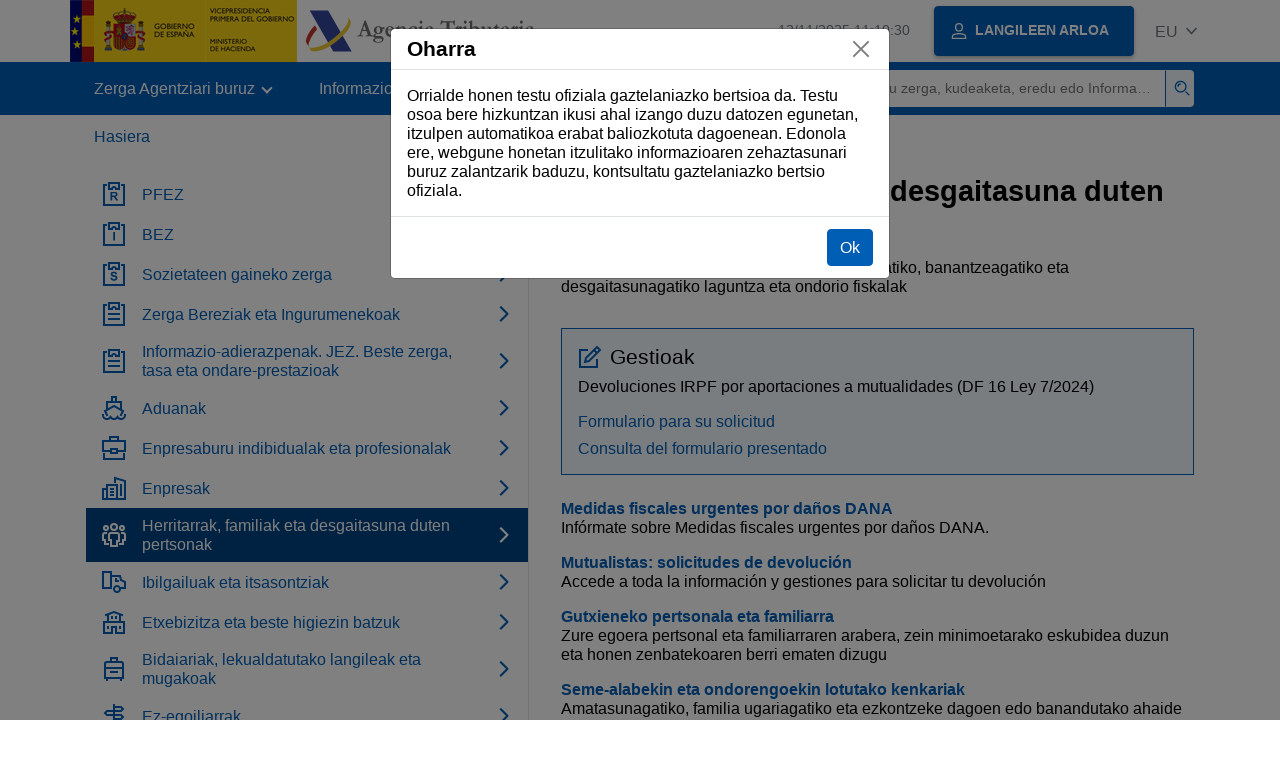

--- FILE ---
content_type: text/html;charset=UTF-8
request_url: https://sede.agenciatributaria.gob.es/Sede/eu_es/familia.html
body_size: 4611
content:
<!DOCTYPE html>
<html lang="eu">
<head>       
	<meta charset="utf-8">
    <meta name="site" content="Sede">
	<link href="/static_files/common/css/aeat.07.css" rel="stylesheet" type="text/css">
<meta title="ZAEAviewport" content="width=device-width, initial-scale=1.0" name="viewport">
<title>Zerga Agentzia: Herritarrak, familiak eta desgaitasuna duten pertsonak</title><meta name="description" content="Jaiotzagatiko, ezkontzagatiko, familia ugariagatiko, banantzeagatiko eta desgaitasunagatiko laguntza eta ondorio fiskalak"><meta name="ObjectId" content="ab696668bf2dc610VgnVCM100000dc381e0aRCRD"><meta name="tema" content="Ciudadanos, familias y personas con discapacidad"><meta name="temaId" content="ab696668bf2dc610VgnVCM100000dc381e0aRCRD"><meta name="keyword" content="Herritarrak, familiak eta desgaitasuna duten pertsonak">
<meta name="detalle" content="navegacion_1"> 
</head>
<body><div id="disclaimer"><p>Orrialde honen testu ofiziala gaztelaniazko bertsioa da. Testu osoa bere hizkuntzan ikusi ahal izango duzu datozen egunetan, itzulpen automatikoa erabat baliozkotuta dagoenean. Edonola ere, webgune honetan itzulitako informazioaren zehaztasunari buruz zalantzarik baduzu, kontsultatu gaztelaniazko bertsio ofiziala.</p></div>
  <div id="body" data-template-id="ea5223157b19c610VgnVCM100000dc381e0aRCRD" class="s_Sede p_estandar t_listado n1">
  
  <header id="AEAT_header" class="header_aeat d-print-none d-app-none">
    <!-- CABECERA -->
   	<!--googleoff: index-->
	<a class="focus-only" href="#acc-main">Eduki nagusira salto egitea</a>
	<div class="header-sup_aeat w-100">
	  <div class="container">	  		
		<div class="row">
		<!-- CABECERA IZQUIERDA-->
	   	<div id="topIzquierda" class="pl-0"><nav class="header-contLogos_aeat"><a href="/Sede/eu_es/inicio.html" title="Hasierako orrialdea" class="header-logosPrincipales_aeat"><span class="logoGobierno Sede">Logotipo del Gobierno de España</span><span class="logoAEAT logoSite logoSede ml-2 overflow-hidden">Logotipo Organismo</span></a></nav></div><!-- CABECERA IZQUIERDA FIN -->
</div>
	  </div>	
	</div>
	<!--googleon: index-->
	<!-- CABECERA FIN -->
    <!-- MENU -->
   	<!--googleoff: index--><div class="w-100 bg-primary p-1"><div class="container"><div class="row justify-content-between align-items-center"><button class="header-btnMovil_aeat text-white d-lg-none col-2 btn btn-link" type="button" id="menuPrincipal"><i class="aeat-ico fa-ico-menu ico-size-2 w-100" title="Ireki menu mugikorra" aria-hidden="true" role="presentation"></i><span class="sr-only">Menu mugikorra</span></button><nav id="aeat_menuPrincipal" class="navbar-dark navbar navbar-expand-lg p-0 col-12 col-xl-8 col-lg-9 d-none d-lg-flex" aria-label="Menú principal"><!--clase para movil: header-navMovil_aeat--><ul class="navbar-nav"><li class="nav-item"><a href="#" class="py-3 px-4 nav-link dropdown-toggle invisible" role="button"><span>Menu</span></a></li></ul></nav></div></div></div><!--googleon: index-->
<!-- MENU FIN -->
</header><nav aria-label="Migas navegación" class="js-nav-principal d-print-none d-app-none">
	<ol class="breadcrumb container bg-transparent px-md-4 px-3">           
<li class="breadcrumb-item breadcrumb-item__volver"><a data-aeat-id="b3552c121d27c610VgnVCM100000dc381e0aRCRD" href="/Sede/eu_es/inicio.html"><i class="aeat-ico fa-ico-chevron-left ico-size-mini mr-2 d-md-none" aria-hidden="true" role="presentation"></i>Hasiera</a></li>
</ol>
</nav><div class="container-text my-3 js-container container-print print-m-0">
        
     <div class="row">
       <!--googleoff: index--><nav class="col-12 col-lg-5 d-print-none d-app-none " aria-label="Navegando por Información y gestiones"><div class="nav flex-column border-lg-right h-100"><ul class="list-unstyled d-none d-lg-block"><li><a class="nav-link d-flex justify-content-between align-items-center" href="/Sede/eu_es/irpf.html"><i class="ico-size-2 mr-3 aeat-ico fa-ico-impuesto-irpf-sm" aria-hidden="true" role="presentation"></i><span class="pr-3 col pl-0">PFEZ</span><i class="aeat-ico fa-ico-chevron-right ico-size-1" aria-hidden="true" role="presentation"></i></a></li><li><a class="nav-link d-flex justify-content-between align-items-center" href="/Sede/eu_es/iva.html"><i class="ico-size-2 mr-3 aeat-ico fa-ico-impuesto-iva-sm" aria-hidden="true" role="presentation"></i><span class="pr-3 col pl-0">BEZ</span><i class="aeat-ico fa-ico-chevron-right ico-size-1" aria-hidden="true" role="presentation"></i></a></li><li><a class="nav-link d-flex justify-content-between align-items-center" href="/Sede/eu_es/impuesto-sobre-sociedades.html"><i class="ico-size-2 mr-3 aeat-ico fa-ico-impuesto-sociedades-sm" aria-hidden="true" role="presentation"></i><span class="pr-3 col pl-0">Sozietateen gaineko zerga</span><i class="aeat-ico fa-ico-chevron-right ico-size-1" aria-hidden="true" role="presentation"></i></a></li><li><a class="nav-link d-flex justify-content-between align-items-center" href="/Sede/eu_es/impuestos-especiales-medioambientales.html"><i class="ico-size-2 mr-3 aeat-ico fa-ico-impuesto-sm" aria-hidden="true" role="presentation"></i><span class="pr-3 col pl-0">Zerga Bereziak eta Ingurumenekoak</span><i class="aeat-ico fa-ico-chevron-right ico-size-1" aria-hidden="true" role="presentation"></i></a></li><li><a class="nav-link d-flex justify-content-between align-items-center" href="/Sede/eu_es/declaraciones-informativas-otros-impuestos-tasas.html"><i class="ico-size-2 mr-3 aeat-ico fa-ico-impuesto-sm" aria-hidden="true" role="presentation"></i><span class="pr-3 col pl-0">Informazio-adierazpenak. JEZ. Beste zerga, tasa eta ondare-prestazioak</span><i class="aeat-ico fa-ico-chevron-right ico-size-1" aria-hidden="true" role="presentation"></i></a></li><li><a class="nav-link d-flex justify-content-between align-items-center" href="/Sede/eu_es/aduanas_.html"><i class="ico-size-2 mr-3 aeat-ico fa-ico-barco-sm" aria-hidden="true" role="presentation"></i><span class="pr-3 col pl-0">Aduanak</span><i class="aeat-ico fa-ico-chevron-right ico-size-1" aria-hidden="true" role="presentation"></i></a></li><li><a class="nav-link d-flex justify-content-between align-items-center" href="/Sede/eu_es/empresarios-individuales-profesionales.html"><i class="ico-size-2 mr-3 aeat-ico fa-ico-maletin-sm" aria-hidden="true" role="presentation"></i><span class="pr-3 col pl-0">Enpresaburu indibidualak eta profesionalak</span><i class="aeat-ico fa-ico-chevron-right ico-size-1" aria-hidden="true" role="presentation"></i></a></li><li><a class="nav-link d-flex justify-content-between align-items-center" href="/Sede/eu_es/empresas.html"><i class="ico-size-2 mr-3 aeat-ico fa-ico-edificio-sm" aria-hidden="true" role="presentation"></i><span class="pr-3 col pl-0">Enpresak</span><i class="aeat-ico fa-ico-chevron-right ico-size-1" aria-hidden="true" role="presentation"></i></a></li><li><a class="nav-link active d-flex justify-content-between align-items-center" href="/Sede/eu_es/familia.html" aria-current="page"><i class="ico-size-2 mr-3 aeat-ico fa-ico-familia-sm" aria-hidden="true" role="presentation"></i><span class="pr-3 col pl-0">Herritarrak, familiak eta desgaitasuna duten pertsonak</span><i class="aeat-ico fa-ico-chevron-right ico-size-1" aria-hidden="true" role="presentation"></i></a></li><li><a class="nav-link d-flex justify-content-between align-items-center" href="/Sede/eu_es/vehiculos-embarcaciones.html"><i class="ico-size-2 mr-3 aeat-ico fa-ico-furgoneta-sm" aria-hidden="true" role="presentation"></i><span class="pr-3 col pl-0">Ibilgailuak eta itsasontziak</span><i class="aeat-ico fa-ico-chevron-right ico-size-1" aria-hidden="true" role="presentation"></i></a></li><li><a class="nav-link d-flex justify-content-between align-items-center" href="/Sede/eu_es/vivienda-otros-inmuebles.html"><i class="ico-size-2 mr-3 aeat-ico fa-ico-casa-sm" aria-hidden="true" role="presentation"></i><span class="pr-3 col pl-0">Etxebizitza eta beste higiezin batzuk</span><i class="aeat-ico fa-ico-chevron-right ico-size-1" aria-hidden="true" role="presentation"></i></a></li><li><a class="nav-link d-flex justify-content-between align-items-center" href="/Sede/eu_es/viajeros-trabajadores-desplazados-fronterizos.html"><i class="ico-size-2 mr-3 aeat-ico fa-ico-maleta-sm" aria-hidden="true" role="presentation"></i><span class="pr-3 col pl-0">Bidaiariak, lekualdatutako langileak eta mugakoak</span><i class="aeat-ico fa-ico-chevron-right ico-size-1" aria-hidden="true" role="presentation"></i></a></li><li><a class="nav-link d-flex justify-content-between align-items-center" href="/Sede/eu_es/no-residentes.html"><i class="ico-size-2 mr-3 aeat-ico fa-ico-direccion-sm" aria-hidden="true" role="presentation"></i><span class="pr-3 col pl-0">Ez-egoiliarrak</span><i class="aeat-ico fa-ico-chevron-right ico-size-1" aria-hidden="true" role="presentation"></i></a></li><li><a class="nav-link d-flex justify-content-between align-items-center" href="/Sede/eu_es/censos-nif-domicilio-fiscal.html"><i class="ico-size-2 mr-3 aeat-ico fa-ico-nif-sm" aria-hidden="true" role="presentation"></i><span class="pr-3 col pl-0">Erroldak, IFZ eta helbide fiskala</span><i class="aeat-ico fa-ico-chevron-right ico-size-1" aria-hidden="true" role="presentation"></i></a></li><li><a class="nav-link d-flex justify-content-between align-items-center" href="/Sede/eu_es/deudas-apremios-embargos-subastas.html"><i class="ico-size-2 mr-3 aeat-ico fa-ico-dinero-sm" aria-hidden="true" role="presentation"></i><span class="pr-3 col pl-0">Zorrak, premiamenduak, enbargoak, enkanteak eta lehiaketak</span><i class="aeat-ico fa-ico-chevron-right ico-size-1" aria-hidden="true" role="presentation"></i></a></li><li><a class="nav-link d-flex justify-content-between align-items-center" href="/Sede/eu_es/colaborar-agencia-tributaria.html"><i class="ico-size-2 mr-3 aeat-ico fa-ico-calculadora-sm" aria-hidden="true" role="presentation"></i><span class="pr-3 col pl-0">Zerga Agentziarekin lankidetzan aritzea</span><i class="aeat-ico fa-ico-chevron-right ico-size-1" aria-hidden="true" role="presentation"></i></a></li></ul></div></nav><!--googleon: index-->
<main class="col print-p-0 col-print-12 print-m-0" aria-label="Tema Ciudadanos, familias y personas con discapacidad" id="acc-main">
		<h1 id="js-nombre-canal" class="font-weight-bold mb-3">Herritarrak, familiak eta desgaitasuna duten pertsonak</h1><div><p id="js-descripcion-canal">Jaiotzagatiko, ezkontzagatiko, familia ugariagatiko, banantzeagatiko eta desgaitasunagatiko laguntza eta ondorio fiskalak</p></div><div class="my-5 print-m-0">    		           	
<div class="bg-light-blue border border-primary p-3 js-gestiones-destacadas bg-print-white border-print-0 print-p-0 my-4" data-id="6406766b79c45910VgnVCM100000dc381e0aRCRD"><h2 class="d-flex align-items-center h3 mb-2 print-mb-3"><i class="mr-2 aeat-ico fa-ico-lapiz-sm ico-size-2 text-primary" role="presentation" aria-hidden="true"></i>Gestioak</h2><p>Devoluciones IRPF por aportaciones a mutualidades (DF 16 Ley 7/2024)</p><ul class="list-unstyled mb-0"><li class="position-relative mb-2"><div class="d-flex justify-content-between flex-wrap d-print-block"><a class="col p-0 js-componente-enlace-tramite" target="_self" data-acceso="Cert;PIN24H;Ref" data-representado="S" data-codigo="GC65P" data-proc="GC65" href="https://www1.agenciatributaria.gob.es/wlpl/PAMW-MDT2/CONT/E2025/index.zul" data-href="https://www1.agenciatributaria.gob.es/wlpl/PAMW-MDT2/CONT/E2025/index.zul">Formulario para su solicitud</a></div></li><li class="position-relative"><div class="d-flex justify-content-between flex-wrap d-print-block"><a class="col p-0 js-componente-enlace-tramite" target="_self" data-acceso="Cert;PIN24H;Ref;ciudadanoUE" data-representado="S" data-codigo="GC65C" data-proc="GC65" href="https://www1.agenciatributaria.gob.es/wlpl/SCEJ-MANT/CONSUL/index.zul?MODELO=DT2&amp;EJERCICIO=0" data-href="https://www1.agenciatributaria.gob.es/wlpl/SCEJ-MANT/CONSUL/index.zul?MODELO=DT2&amp;EJERCICIO=0">Consulta del formulario presentado</a></div></li></ul></div><ul class="list-unstyled"><li class="position-relative"><h2 class="h6 m-0 font-weight-bold"><a href="/Sede/eu_es/ciudadanos-familias-personas-discapacidad/medidas-fiscales-urgentes-danos-dana-2024.html" class="stretched-link hoverlistado">Medidas fiscales urgentes por daños DANA</a></h2><p>Infórmate sobre Medidas fiscales urgentes por daños DANA.</p></li><li class="position-relative"><h2 class="h6 m-0 font-weight-bold"><a href="/Sede/eu_es/ciudadanos-familias-personas-discapacidad/mutualistas-solicitudes-devolucion.html" class="stretched-link hoverlistado">Mutualistas: solicitudes de devolución</a></h2><p>Accede a toda la información y gestiones para solicitar tu devolución</p></li><li class="position-relative"><h2 class="h6 m-0 font-weight-bold"><a href="/Sede/eu_es/ciudadanos-familias-personas-discapacidad/minimo-personal-familiar.html" class="stretched-link hoverlistado">Gutxieneko pertsonala eta familiarra</a></h2><p>Zure egoera pertsonal eta familiarraren arabera, zein minimoetarako eskubidea duzun eta honen zenbatekoaren berri ematen dizugu</p></li><li class="position-relative"><h2 class="h6 m-0 font-weight-bold"><a href="/Sede/eu_es/ciudadanos-familias-personas-discapacidad/deducciones-relacionadas-hijos-descendientes.html" class="stretched-link hoverlistado">Seme-alabekin eta ondorengoekin lotutako kenkariak</a></h2><p>Amatasunagatiko, familia ugariagatiko eta ezkontzeke dagoen edo banandutako ahaide batek (bi seme-alabarekin) osatutako familiagatiko kenkariei buruzko informazioa ematen dizugu</p></li><li class="position-relative"><h2 class="h6 m-0 font-weight-bold"><a href="/Sede/eu_es/ciudadanos-familias-personas-discapacidad/deducciones-personas-discapacidad.html" class="stretched-link hoverlistado">Ezintasuna duten pertsonen kenkariak</a></h2><p>Ezintasuna duen ondorengo ahaide, aurreko ahaide eta ezkontideagatiko kenkariei buruzko informazioa ematen dizugu</p></li><li class="position-relative"><h2 class="h6 m-0 font-weight-bold"><a href="/Sede/eu_es/ciudadanos-familias-personas-discapacidad/patrimonios-protegidos-prevision-social-personas-discapacidad.html" class="stretched-link hoverlistado">Ondare babestuak eta ezintasuna duten pertsonen aldeko gizarte-aurreikuspeneko sistemak</a></h2><p>Ezagutu zure errenta-aitorpenean ezintasuna duten pertsonen alde eratutako ondare babestuetarako, pentsio planetarako eta gizarte aurreikuspeneko beste sistema batzuetarako ekarpenek dituzten zerga-onurak</p></li><li class="position-relative"><h2 class="h6 m-0 font-weight-bold"><a href="/Sede/eu_es/ciudadanos-familias-personas-discapacidad/deducciones-autonomicas-irpf-personas-discapacidad.html" class="stretched-link hoverlistado">PFEZaren kenkari autonomikoak ezintasuna duten pertsonentzat</a></h2><p>Te informamos de las deducciones sobre la cuota autonómica que algunas Comunidades Autónomas han establecido para personas con discapacidad aplicables en tu declaración de la renta del ejercicio 2024</p></li><li class="position-relative"><h2 class="h6 m-0 font-weight-bold"><a href="/Sede/eu_es/ciudadanos-familias-personas-discapacidad/beneficios-fiscales-iva.html" class="stretched-link hoverlistado">BEZaren onura fiskalak</a></h2><p>Ezintasunen bat duten pertsonek onura hauek dituzte BEZaren arloan</p></li><li class="position-relative"><h2 class="h6 m-0 font-weight-bold"><a href="/Sede/eu_es/ciudadanos-familias-personas-discapacidad/tramites-censales-que-afectan-ciudadanos-familias.html" class="stretched-link hoverlistado">Herritarrei eta familiei eragiten dieten errolda-izapideak</a></h2><p>Infórmate de cómo solicitar un NIF, cómo modificar tus datos personales y domicilios en el Censo y cómo obtener un certificado referido a tu situación censal</p></li><li class="position-relative"><h2 class="h6 m-0 font-weight-bold"><a href="/Sede/eu_es/ciudadanos-familias-personas-discapacidad/residentes-rentas-procedentes-extranjero.html" class="stretched-link hoverlistado">Atzerritik datozen errentak dituzten egoiliarrak</a></h2><p>Espainian egoitza fiskala duten pertsonek atzerritik lortutako errenten gaineko zergapetzean duten eraginari buruzko informazioa</p></li><li class="position-relative"><div class=" my-4" data-id="e279484906137810VgnVCM100000dc381e0aRCRD"><h2 class="h3 mb-2">Laguntza</h2><ul class="list-unstyled mb-0"><li class="position-relative mb-2"><a target="_self" href="/Sede/eu_es/Ayuda/24Manual/100.html" class="d-block">Manual práctico de Renta 2024. Parte 1</a></li><li class="position-relative mb-2"><a target="_self" href="/Sede/eu_es/Ayuda/24Manual/100/deducciones-autonomicas.html" class="d-block">Manual práctico de Renta 2024. Parte 2. Deducciones autonómicas</a></li><li class="position-relative mb-2"><a target="_self" href="/Sede/eu_es/ayuda/manuales-videos-folletos/manuales-practicos/manual-especifico-personas-discapacidad.html" class="d-block">Ezintasunen bat duten pertsonentzako eskuliburu espezifikoa</a></li><li class="position-relative mb-2"><a target="_self" href="/Sede/eu_es/ayuda/manuales-videos-folletos/manuales-practicos/manual-especifico-irpf-2024-personas-anos.html" class="d-block">Manual específico de IRPF 2024 para personas mayores de 65 años</a></li><li class="position-relative"><a target="_self" href="/Sede/eu_es/ayuda/contenidos-lectura-facil/calendario-contribuyente-2024-simplificado-personas-fisicas.html" class="d-block">Calendario del contribuyente 2024 simplificado para personas físicas</a></li></ul></div></li></ul>
</div>
</main>

   </div>
  </div> 
  
  <!--googleoff: index-->
  <footer class="bg-primary d-print-none d-app-none d-inline-block w-100">
<noscript><div class="container py-3"><div class="row"><a class="text-white" href="https://sede.agenciatributaria.gob.es/Sede/eu_es/condiciones-uso-sede-electronica/accesibilidad/declaracion-accesibilidad.html">Irisgarritasuna</a></div></div></noscript><div id="js-pie-fecha-social" class="container pb-3"><div class="row"><div id="last-update" class="col mb-2"><p class="small text-center text-white mb-0">Orrialde data honetan eguneratu da: <time datetime="2025-10-02">02/octubre/2025</time></p></div></div></div></footer><!--googleon: index-->
</div>
  <div class="d-none">
   <span class="js-responsive d-xs-block"></span>
   <span class="js-responsive d-sm-block"></span>
   <span class="js-responsive d-md-block"></span>
   <span class="js-responsive d-lg-block"></span>
   <span class="js-responsive d-xl-block"></span>
   <span class="js-responsive d-xxl-block"></span>
   <span class="js-responsive d-xxxl-block"></span>
 </div>
<link href="/static_files/common/css/aeat.07.print.css" rel="stylesheet" type="text/css">
<script type="text/javascript" charset="UTF-8" src="/static_files/eu_es/common/script/aeat.07.js"></script>
</body>
</html>


--- FILE ---
content_type: text/html;charset=UTF-8
request_url: https://sede.agenciatributaria.gob.es/Sede/eu_es/inicio.html
body_size: 11996
content:
<!DOCTYPE html>
<html lang="eu">
<head>        
	<meta charset="utf-8">
    <meta name="site" content="Sede">
	<link href="/static_files/common/css/aeat.07.css" rel="stylesheet" type="text/css">
<meta title="ZAEAviewport" content="width=device-width, initial-scale=1.0" name="viewport">
<title>Zerga Agentzia: Hasiera</title><meta name="ObjectId" content="b3552c121d27c610VgnVCM100000dc381e0aRCRD">
</head>
<body><div id="disclaimer"><p>Orrialde honen testu ofiziala gaztelaniazko bertsioa da. Testu osoa bere hizkuntzan ikusi ahal izango duzu datozen egunetan, itzulpen automatikoa erabat baliozkotuta dagoenean. Edonola ere, webgune honetan itzulitako informazioaren zehaztasunari buruz zalantzarik baduzu, kontsultatu gaztelaniazko bertsio ofiziala.</p></div>
  <div id="body" data-template-id="869380e532dbc610VgnVCM100000dc381e0aRCRD" class="s_Sede p_estandar t_home">
<aside id="js-banner-movil-app" class="bg-light-blue px-3 py-3 d-none d-app-none d-android-block d-ios-block">
		<div class="row pr-3">
			<div class="d-flex flex-content-between flex-row-reverse">
				<div class=" align-items-center d-flex">
					<span class="text-primary">
						<i class="aeat-ico fa-ico-aeat ico-size-4 mr-1" role="presentation" aria-hidden="true"></i>
					</span>
					<div class="ml-2 d-flex flex-column position-relative">
					    <a class="stretched-link font-weight-bold mb-2 text-decoration-none" href="https://aeatapplication.page.link/open">Deskargatu Zerga Agentziaren aplikazioa</a><span class="small">Zure gestioak eroso egin ahal izango dituzu gailutik eta zure abisuak jaso</span>
					</div>
				</div>
				<button id="js-btn-banner-movil-app" class="btn btn-light-blue text-reset align-items-center d-flex">
					<i class="aeat-ico fa-ico-cerrar-sm ico-size-2 mr-1" role="img" title="Itxi APP Zerga Agentzia deskarga-mezua"></i>
				</button>
			</div>
		</div>
	</aside>  
    


<header id="AEAT_header" class="header_aeat d-print-none d-app-none">
    <!-- CABECERA -->
   	<!--googleoff: index-->
	<a class="focus-only" href="#acc-main">Eduki nagusira salto egitea</a>
	<div class="header-sup_aeat w-100">
	  <div class="container">	  		
		<div class="row">
		<!-- CABECERA IZQUIERDA-->
	   	<div id="topIzquierda" class="pl-0"><nav class="header-contLogos_aeat"><a href="/Sede/eu_es/inicio.html" title="Hasierako orrialdea" class="header-logosPrincipales_aeat"><span class="logoGobierno Sede">Logotipo del Gobierno de España</span><span class="logoAEAT logoSite logoSede ml-2 overflow-hidden">Logotipo Organismo</span></a></nav></div><!-- CABECERA IZQUIERDA FIN -->
<!-- CABECERA DERECHA-->
	   	<div id="topDerecha" class="col d-flex align-items-center justify-content-end pr-0"><a href="/Sede/eu_es/Calendario_fecha_y_hora_oficial.html" class="mr-2 mr-sm-4 text-secondary small"><span class="js-reloj-movil d-xs-none" data-toggle="tooltip" data-placement="bottom" title="" data-original-title=""><i class="aeat-ico fa-ico-reloj-sm ico-size-2 pointer-events-none" role="presentation"></i></span><span class="js-reloj d-none d-xs-inline"></span><span class="sr-only">Egutegia, data eta ordu ofiziala</span></a> <!-- area_personal_canal.jsp --><div id="link-personal" class="aeat--user"><a class="cursor-pointer btn btn-primary mr-1 mr-sm-2 px-3 shadow-sm d-flex align-items-center" data-original-title="LANGILEEN ARLOA" href="/Sede/eu_es/mi-area-personal.html"><i class="aeat-ico fa-ico-usuario-sm ico-size-1 mr-2" aria-hidden="true" role="presentation"></i><span class="aeat--username d-none d-lg-inline small font-weight-bold pr-2 py-1">LANGILEEN ARLOA</span></a></div><div id="dropdown-personal" class="dropdown aeat--user d-none"><button class="cursor-pointer btn btn-primary mr-1 mr-sm-2 px-3 shadow-sm d-flex align-items-center" type="button" id="dropdownUsuario" data-toggle="dropdown" aria-haspopup="true" aria-expanded="false"><i class="aeat-ico fa-ico-usuario-sm ico-size-1 mr-2" aria-hidden="true" role="presentation"></i><span id="user-name" class="aeat--username d-none d-lg-inline small font-weight-bold pr-2 py-1">Arlo pertsonala</span><span id="alert-notification" class="badge bg-light-blue text-primary mx-2 p-1 d-none" data-toggle="tooltip" title=""><i class="aeat-ico fa-ico-bell-sm ico-size-mini d-none d-xs-block " aria-hidden="true" role="presentation"></i></span><i class="aeat-ico fa-ico-chevron-down ico-size-mini" aria-hidden="true" role="presentation"></i></button><div class="dropdown-menu dropdown-menu-right" aria-label="Área personal"><span class="aeat--username dropdown-item d-none small font-weight-bold pointer-events-none"></span><div class="dropdown-divider d-none"></div><ul class="list-unstyled mb-0"><li><a class="dropdown-item" href="/Sede/eu_es/mi-area-personal.html" data-href="/Sede/eu_es/mi-area-personal.html" data-original-title="Arlo pertsonala"><i class="aeat-ico fa-ico-usuario-sm ico-size-1 mr-2" aria-hidden="true" role="presentation"></i>Arlo pertsonala</a></li><li><a target="_self" class="dropdown-item d-none" id="alert-link" href="/" title="" data-toggle="tooltip" data-original-title="Nire alertak"><i class="aeat-ico fa-ico-bell-sm ico-size-1 mr-2" aria-hidden="true" role="presentation"></i>Nire alertak<span class="badge bg-light-blue text-primary ml-1" data-toggle="tooltip" title="" data-original-title=""></span></a></li><li><a target="_self" class="dropdown-item d-none" id="ultimas-conexiones-link" data-href="#" href="#" title="" data-toggle="tooltip" data-original-title="Mis últimos accesos"><i class="aeat-ico fa-ico-candado-sm ico-size-1 mr-2" aria-hidden="true" role="presentation"></i>Mis últimos accesos<i class="aeat-ico fa-ico-ventana-nueva-sm ico-size-1 ml-1" role="img" title="Leiho berrian irekitzen da"></i></a></li></ul><div class="dropdown-divider d-none"></div><a id="btn-desconectar" class="dropdown-item d-none" href="/Sede/eu_es/Desconectar.html"><i class="aeat-ico fa-ico-desconectar-sm text-danger mr-2 ico-size-1" aria-hidden="true" role="presentation"></i>Deskonektatu</a></div></div> <!-- FIN area_personal_canal.jsp --><div id="idioma" class="dropdown"><button class="btn btn-link text-secondary d-flex align-items-center cursor-pointer" type="button" role="button" id="dropdownIdiomas" data-toggle="dropdown" aria-haspopup="true" aria-expanded="false"><span class="js-idioma-actual" data-toggle="tooltip" title="Uneko hizkuntza">ES</span><i class="aeat-ico fa-ico-chevron-down ico-size-mini ml-2" aria-hidden="true" role="presentation"></i></button><ul id="dropdown-idioma" class="dropdown-menu dropdown-menu-right" role="combobox" aria-labelledby="dropdownIdiomas"><!--AEATP1NOTRAD--><li><a class="dropdown-item " title="Català" data-lang="CA" notrad="si" lang="ca" hreflang="ca" aria-disabled="false" tabindex="0" aria-selected="false" href="/Sede/ca_es/inicio.html">Català</a></li><li><a class="dropdown-item " title="Galego" data-lang="GL" notrad="si" lang="gl" hreflang="gl" aria-disabled="false" tabindex="0" aria-selected="false" href="/Sede/gl_es/inicio.html">Galego</a></li><li><a class="dropdown-item " title="Valencià" data-lang="VA" notrad="si" lang="ca-valencia" hreflang="ca-valencia" aria-disabled="false" tabindex="0" aria-selected="false" href="/Sede/va_es/inicio.html">Valencià</a></li><li><a class="dropdown-item " title="Euskara" data-lang="EU" notrad="si" lang="eu" hreflang="eu" aria-disabled="false" tabindex="0" aria-selected="false" href="/Sede/eu_es/inicio.html">Euskara</a></li><li><a class="dropdown-item " title="English" data-lang="EN" notrad="si" lang="en" hreflang="en" aria-disabled="false" tabindex="0" aria-selected="false" href="/Sede/en_gb/inicio.html">English</a></li><li><a class="dropdown-item active" title="Castellano" data-lang="ES" notrad="si" lang="es" hreflang="es" aria-disabled="false" tabindex="0" aria-selected="false" href="/Sede/inicio.html">Castellano</a></li><!--/AEATP1NOTRAD--></ul></div></div><!-- CABECERA DERECHA-->
</div>
	  </div>	
	</div>
	<!--googleon: index-->
	<!-- CABECERA FIN -->
    <!-- MENU -->
   	<div class="w-100 bg-primary"><div class="container"><div class="row justify-content-between align-items-center"><button class="header-btnMovil_aeat text-white d-lg-none col-2 btn btn-link" type="button" id="menuPrincipal"><i class="aeat-ico fa-ico-menu ico-size-2 w-100" title="Ireki menu mugikorra" aria-hidden="true" role="presentation"></i><span class="sr-only">Menu mugikorra</span></button><nav id="aeat_menuPrincipal" class="navbar-dark navbar navbar-expand-lg p-0 col-12 col-xl-8 col-lg-9 d-none d-lg-flex" aria-label="Menú móvil"><!--clase para movil: header-navMovil_aeat--><ul class="navbar-nav"><li class="nav-item dropdown"><a href="#" class="py-3 px-4 nav-link dropdown-toggle" id="menuNav_49262c121d27c610VgnVCM100000dc381e0aRCRD" role="button" data-toggle="dropdown" aria-haspopup="true" aria-expanded="false"><span>Zerga Agentziari buruz</span></a><div class="dropdown-menu rounded-0 m-0 p-0 min-vw-60" aria-label="Menú de navegacion de Sobre la Agencia Tributaria"><ul class="d-flex row m-0 list-unstyled"><li class="col-12 col-lg-4 col-xxl-3 p-0"><a href="/Sede/eu_es/informacion-institucional.html" class="d-flex align-items-center dropdown-item px-3 py-4 h-100"><i class="aeat-ico fa-ico-informacion-insti-sm align-middle mr-3 ico-size-3" aria-hidden="true" role="presentation"></i><span class="d-inline-flex align-middle white-space-normal dropdown-item-iconTxt">Informazio instituzionala</span></a></li><li class="col-12 col-lg-4 col-xxl-3 p-0"><a href="/Sede/eu_es/contacta-nosotros.html" class="d-flex align-items-center dropdown-item px-3 py-4 h-100"><i class="aeat-ico fa-ico-contacto-sm align-middle mr-3 ico-size-3" aria-hidden="true" role="presentation"></i><span class="d-inline-flex align-middle white-space-normal dropdown-item-iconTxt">Jarri gurekin harremanetan</span></a></li><li class="col-12 col-lg-4 col-xxl-3 p-0"><a href="/Sede/eu_es/gobierno-abierto.html" class="d-flex align-items-center dropdown-item px-3 py-4 h-100"><i class="aeat-ico fa-ico-gobierno-sm align-middle mr-3 ico-size-3" aria-hidden="true" role="presentation"></i><span class="d-inline-flex align-middle white-space-normal dropdown-item-iconTxt">Gobernu irekia</span></a></li><li class="col-12 col-lg-4 col-xxl-3 p-0"><a href="/Sede/eu_es/planificacion.html" class="d-flex align-items-center dropdown-item px-3 py-4 h-100"><i class="aeat-ico fa-ico-calendario-sm align-middle mr-3 ico-size-3" aria-hidden="true" role="presentation"></i><span class="d-inline-flex align-middle white-space-normal dropdown-item-iconTxt">Plangintza</span></a></li><li class="col-12 col-lg-4 col-xxl-3 p-0"><a href="/Sede/eu_es/notas-prensa.html" class="d-flex align-items-center dropdown-item px-3 py-4 h-100"><i class="aeat-ico fa-ico-prensa-sm align-middle mr-3 ico-size-3" aria-hidden="true" role="presentation"></i><span class="d-inline-flex align-middle white-space-normal dropdown-item-iconTxt">Prentsa-oharrak</span></a></li><li class="col-12 col-lg-4 col-xxl-3 p-0"><a href="/Sede/eu_es/trabajar-agencia-tributaria.html" class="d-flex align-items-center dropdown-item px-3 py-4 h-100"><i class="aeat-ico fa-ico-familia-sm align-middle mr-3 ico-size-3" aria-hidden="true" role="presentation"></i><span class="d-inline-flex align-middle white-space-normal dropdown-item-iconTxt">Zerga Agentzian lan egin</span></a></li><li class="col-12 col-lg-4 col-xxl-3 p-0"><a href="/Sede/eu_es/normativa-criterios-interpretativos.html" class="d-flex align-items-center dropdown-item px-3 py-4 h-100"><i class="aeat-ico fa-ico-libros-sm align-middle mr-3 ico-size-3" aria-hidden="true" role="presentation"></i><span class="d-inline-flex align-middle white-space-normal dropdown-item-iconTxt">Araudia eta interpretazio-irizpideak</span></a></li><li class="col-12 col-lg-4 col-xxl-3 p-0"><a href="/Sede/eu_es/estadisticas.html" class="d-flex align-items-center dropdown-item px-3 py-4 h-100"><i class="aeat-ico fa-ico-estadisticas-sm align-middle mr-3 ico-size-3" aria-hidden="true" role="presentation"></i><span class="d-inline-flex align-middle white-space-normal dropdown-item-iconTxt">Estatistikak</span></a></li><li class="col-12 col-lg-4 col-xxl-3 p-0"><a href="/Sede/eu_es/educacion-civico-tributaria.html" class="d-flex align-items-center dropdown-item px-3 py-4 h-100"><i class="aeat-ico fa-ico-pizarra-sm align-middle mr-3 ico-size-3" aria-hidden="true" role="presentation"></i><span class="d-inline-flex align-middle white-space-normal dropdown-item-iconTxt">Heziketa zibiko-tributarioa</span></a></li><li class="col-12 col-lg-4 col-xxl-3 p-0"><a href="/Sede/eu_es/perfil-contratante.html" class="d-flex align-items-center dropdown-item px-3 py-4 h-100"><i class="aeat-ico fa-ico-colaborar-sm align-middle mr-3 ico-size-3" aria-hidden="true" role="presentation"></i><span class="d-inline-flex align-middle white-space-normal dropdown-item-iconTxt">Kontratugilearen profila</span></a></li><li class="col-12 col-lg-4 col-xxl-3 p-0"><a href="/Sede/eu_es/enlaces-interes.html" class="d-flex align-items-center dropdown-item px-3 py-4 h-100"><i class="aeat-ico fa-ico-direccion-sm align-middle mr-3 ico-size-3" aria-hidden="true" role="presentation"></i><span class="d-inline-flex align-middle white-space-normal dropdown-item-iconTxt">Esteka interesgarriak</span></a></li><li class="col-12 col-lg-4 col-xxl-3 p-0"><a href="/Sede/eu_es/condiciones-uso-sede-electronica.html" class="d-flex align-items-center dropdown-item px-3 py-4 h-100"><i class="aeat-ico fa-ico-terminos-sm align-middle mr-3 ico-size-3" aria-hidden="true" role="presentation"></i><span class="d-inline-flex align-middle white-space-normal dropdown-item-iconTxt">Egoitza elektronikoa erabiltzeko baldintzak</span></a></li><li class="col-12 col-lg-4 col-xxl-3 p-0"><a href="/Sede/eu_es/compromiso-etico-agencia-tributaria.html" class="d-flex align-items-center dropdown-item px-3 py-4 h-100"><i class="aeat-ico fa-ico-balanza-sm align-middle mr-3 ico-size-3" aria-hidden="true" role="presentation"></i><span class="d-inline-flex align-middle white-space-normal dropdown-item-iconTxt">Zerga Agentziaren konpromiso etikoa</span></a></li></ul></div></li><li class="nav-item dropdown"><a href="#" class="py-3 px-4 nav-link dropdown-toggle" id="menuNav_86162c121d27c610VgnVCM100000dc381e0aRCRD" role="button" data-toggle="dropdown" aria-haspopup="true" aria-expanded="false"><span>Informazioa eta kudeaketak</span></a><div class="dropdown-menu rounded-0 m-0 p-0 min-vw-60" aria-label="Menú de navegacion de Información y gestiones"><ul class="d-flex row m-0 list-unstyled"><li class="col-12 col-lg-4 col-xxl-3 p-0"><a href="/Sede/eu_es/irpf.html" class="d-flex align-items-center dropdown-item px-3 py-4 h-100"><i class="aeat-ico fa-ico-impuesto-irpf-sm align-middle mr-3 ico-size-3" aria-hidden="true" role="presentation"></i><span class="d-inline-flex align-middle white-space-normal dropdown-item-iconTxt">PFEZ</span></a></li><li class="col-12 col-lg-4 col-xxl-3 p-0"><a href="/Sede/eu_es/iva.html" class="d-flex align-items-center dropdown-item px-3 py-4 h-100"><i class="aeat-ico fa-ico-impuesto-iva-sm align-middle mr-3 ico-size-3" aria-hidden="true" role="presentation"></i><span class="d-inline-flex align-middle white-space-normal dropdown-item-iconTxt">BEZ</span></a></li><li class="col-12 col-lg-4 col-xxl-3 p-0"><a href="/Sede/eu_es/impuesto-sobre-sociedades.html" class="d-flex align-items-center dropdown-item px-3 py-4 h-100"><i class="aeat-ico fa-ico-impuesto-sociedades-sm align-middle mr-3 ico-size-3" aria-hidden="true" role="presentation"></i><span class="d-inline-flex align-middle white-space-normal dropdown-item-iconTxt">Sozietateen gaineko zerga</span></a></li><li class="col-12 col-lg-4 col-xxl-3 p-0"><a href="/Sede/eu_es/impuestos-especiales-medioambientales.html" class="d-flex align-items-center dropdown-item px-3 py-4 h-100"><i class="aeat-ico fa-ico-impuesto-sm align-middle mr-3 ico-size-3" aria-hidden="true" role="presentation"></i><span class="d-inline-flex align-middle white-space-normal dropdown-item-iconTxt">Zerga Bereziak eta Ingurumenekoak</span></a></li><li class="col-12 col-lg-4 col-xxl-3 p-0"><a href="/Sede/eu_es/declaraciones-informativas-otros-impuestos-tasas.html" class="d-flex align-items-center dropdown-item px-3 py-4 h-100"><i class="aeat-ico fa-ico-impuesto-sm align-middle mr-3 ico-size-3" aria-hidden="true" role="presentation"></i><span class="d-inline-flex align-middle white-space-normal dropdown-item-iconTxt">Informazio-adierazpenak. JEZ. Beste zerga, tasa eta ondare-prestazioak</span></a></li><li class="col-12 col-lg-4 col-xxl-3 p-0"><a href="/Sede/eu_es/aduanas_.html" class="d-flex align-items-center dropdown-item px-3 py-4 h-100"><i class="aeat-ico fa-ico-barco-sm align-middle mr-3 ico-size-3" aria-hidden="true" role="presentation"></i><span class="d-inline-flex align-middle white-space-normal dropdown-item-iconTxt">Aduanak</span></a></li><li class="col-12 col-lg-4 col-xxl-3 p-0"><a href="/Sede/eu_es/empresarios-individuales-profesionales.html" class="d-flex align-items-center dropdown-item px-3 py-4 h-100"><i class="aeat-ico fa-ico-maletin-sm align-middle mr-3 ico-size-3" aria-hidden="true" role="presentation"></i><span class="d-inline-flex align-middle white-space-normal dropdown-item-iconTxt">Enpresaburu indibidualak eta profesionalak</span></a></li><li class="col-12 col-lg-4 col-xxl-3 p-0"><a href="/Sede/eu_es/empresas.html" class="d-flex align-items-center dropdown-item px-3 py-4 h-100"><i class="aeat-ico fa-ico-edificio-sm align-middle mr-3 ico-size-3" aria-hidden="true" role="presentation"></i><span class="d-inline-flex align-middle white-space-normal dropdown-item-iconTxt">Enpresak</span></a></li><li class="col-12 col-lg-4 col-xxl-3 p-0"><a href="/Sede/eu_es/familia.html" class="d-flex align-items-center dropdown-item px-3 py-4 h-100"><i class="aeat-ico fa-ico-familia-sm align-middle mr-3 ico-size-3" aria-hidden="true" role="presentation"></i><span class="d-inline-flex align-middle white-space-normal dropdown-item-iconTxt">Herritarrak, familiak eta desgaitasuna duten pertsonak</span></a></li><li class="col-12 col-lg-4 col-xxl-3 p-0"><a href="/Sede/eu_es/vehiculos-embarcaciones.html" class="d-flex align-items-center dropdown-item px-3 py-4 h-100"><i class="aeat-ico fa-ico-furgoneta-sm align-middle mr-3 ico-size-3" aria-hidden="true" role="presentation"></i><span class="d-inline-flex align-middle white-space-normal dropdown-item-iconTxt">Ibilgailuak eta itsasontziak</span></a></li><li class="col-12 col-lg-4 col-xxl-3 p-0"><a href="/Sede/eu_es/vivienda-otros-inmuebles.html" class="d-flex align-items-center dropdown-item px-3 py-4 h-100"><i class="aeat-ico fa-ico-casa-sm align-middle mr-3 ico-size-3" aria-hidden="true" role="presentation"></i><span class="d-inline-flex align-middle white-space-normal dropdown-item-iconTxt">Etxebizitza eta beste higiezin batzuk</span></a></li><li class="col-12 col-lg-4 col-xxl-3 p-0"><a href="/Sede/eu_es/viajeros-trabajadores-desplazados-fronterizos.html" class="d-flex align-items-center dropdown-item px-3 py-4 h-100"><i class="aeat-ico fa-ico-maleta-sm align-middle mr-3 ico-size-3" aria-hidden="true" role="presentation"></i><span class="d-inline-flex align-middle white-space-normal dropdown-item-iconTxt">Bidaiariak, lekualdatutako langileak eta mugakoak</span></a></li><li class="col-12 col-lg-4 col-xxl-3 p-0"><a href="/Sede/eu_es/no-residentes.html" class="d-flex align-items-center dropdown-item px-3 py-4 h-100"><i class="aeat-ico fa-ico-direccion-sm align-middle mr-3 ico-size-3" aria-hidden="true" role="presentation"></i><span class="d-inline-flex align-middle white-space-normal dropdown-item-iconTxt">Ez-egoiliarrak</span></a></li><li class="col-12 col-lg-4 col-xxl-3 p-0"><a href="/Sede/eu_es/censos-nif-domicilio-fiscal.html" class="d-flex align-items-center dropdown-item px-3 py-4 h-100"><i class="aeat-ico fa-ico-nif-sm align-middle mr-3 ico-size-3" aria-hidden="true" role="presentation"></i><span class="d-inline-flex align-middle white-space-normal dropdown-item-iconTxt">Erroldak, IFZ eta helbide fiskala</span></a></li><li class="col-12 col-lg-4 col-xxl-3 p-0"><a href="/Sede/eu_es/deudas-apremios-embargos-subastas.html" class="d-flex align-items-center dropdown-item px-3 py-4 h-100"><i class="aeat-ico fa-ico-dinero-sm align-middle mr-3 ico-size-3" aria-hidden="true" role="presentation"></i><span class="d-inline-flex align-middle white-space-normal dropdown-item-iconTxt">Zorrak, premiamenduak, enbargoak, enkanteak eta lehiaketak</span></a></li><li class="col-12 col-lg-4 col-xxl-3 p-0"><a href="/Sede/eu_es/colaborar-agencia-tributaria.html" class="d-flex align-items-center dropdown-item px-3 py-4 h-100"><i class="aeat-ico fa-ico-calculadora-sm align-middle mr-3 ico-size-3" aria-hidden="true" role="presentation"></i><span class="d-inline-flex align-middle white-space-normal dropdown-item-iconTxt">Zerga Agentziarekin lankidetzan aritzea</span></a></li></ul></div></li><li class="nav-item"><a href="/Sede/eu_es/todas-gestiones.html" class="py-3 px-4 nav-link">Kudeaketa guztiak</a></li></ul></nav> <!-- descripcion: Bilatu zerga, kudeaketa, eredu edo Informazio eta gestioen bidez --> <!-- buscador_canal.jsp --><form id="form-buscador-menu" role="search" class="col my-2" method="GET" action="/Sede/eu_es/search.html"><div class="input-group justify-content-end"><input id="input-buscador-menu" type="search" placeholder="Bilatu zerga, kudeaketa, eredu edo Informazio eta gestioen bidez" aria-label="Bilatu" name="q" class="border-0 pl-3 text-truncate p-0 col small rounded-left" required><div class="input-group-append p-0 col-xl-1 col-2 border-left-primary"><button id="btn-buscador-menu" class="btn p-2 w-100 cursor-pointer border-left-primary bg-light-blue" type="submit"><i class="aeat-ico fa-ico-buscar-sm text-primary" title="Bilatu" aria-hidden="true" role="presentation"></i><span class="sr-only">Bilatu</span></button></div></div></form> <!-- FIN buscador_canal.jsp --></div></div></div>
<!-- MENU FIN -->
</header><main class="js-container" id="acc-main">
<!--SLIDER INICIO-->
   		<section class="mb-3 aeat-carousel"><div class="aeat-carousel--container bg-print-white"><div class="container pt-5 pb-5 d-flex justify-content-center align-items-center d-print-block position-print-relative container-print flex-column flex-lg-row"><div class="col-12 col-lg-6 col-xl-5 text-white d-print-block col-print-12 text-print-body"><h1 class="font-weight-bold display-4 d-none d-lg-block">Informatu eta egin zure gestioak Zerga Agentziarekin</h1><p class="d-none d-lg-block">Erraz, seguru eta mugitu gabe</p><p class="text-center text-lg-left"><span class="h3">Ezagutzen duzu gure <em>APP-AEAT</em>?</span> Deskargatu<a class="d-inline-block m-2" title="Instalatu edo sartu Zerga Agentziaren aplikazioan, leiho berrian irekiko da" target="_blank" href="https://sede.agenciatributaria.gob.es/appaeat/open"><img src="/static_files/Sede/llamadas_externas/App/QR/QRappAEAT.png" alt="QR kodea" width="80px" height="80px"></a></p></div><div class="rounded-sm shadow-sm col-12 col-sm-10 col-md-8 col-lg-6 col-xxl-5 col-xxxl-4 offset-xl-1 p-0 aeat-carousel--carousel js-carousel-not-circular d-print-none"><div id="slide-mini" class="h-100 carousel slide" data-interval="false" data-wrap="false"><a class="carousel-control-prev ml-1" href="#slide-mini" role="button" data-slide="prev"><span aria-hidden="true"><i class="aeat-ico fa-ico-chevron-left ico-size-2" aria-hidden="true" role="presentation" title="Aurrekoa"></i></span><span class="sr-only">Aurrekoa</span></a><ol class="carousel-indicators mb-2"><li data-target="#slide-mini" data-slide-to="0" class="active"></li><li data-target="#slide-mini" data-slide-to="1"></li><li data-target="#slide-mini" data-slide-to="2"></li><li data-target="#slide-mini" data-slide-to="3"></li><li data-target="#slide-mini" data-slide-to="4"></li><li data-target="#slide-mini" data-slide-to="5"></li></ol><div class="carousel-inner"><div class="pt-5 pb-6 px-xl-7 px-6 carousel-item active control-slide-f9bdf19f7565e810"><span class="h3 mb-3 d-block text-primary font-weight-bold">Campaña de Renta 2024</span><p>Información y gestiones disponibles</p><nav class="nav w-100 justify-content-center"><a href="/Sede/eu_es/Renta.html" class="btn btn-primary shadow-sm">Accede a la campaña</a></nav></div><div class="pt-5 pb-6 px-xl-7 px-6 carousel-item control-slide-c3eece5cf48ad810"><span class="h3 mb-3 d-block text-primary font-weight-bold">Mutualistas: solicitudes de devolución</span><p>Información para solicitar tu devolución</p><nav class="nav w-100 justify-content-center"><a href="/Sede/eu_es/irpf/mutualistas-solicitudes-devolucion.html" class="btn btn-primary shadow-sm">Atzitu informazioa</a></nav></div><div class="pt-5 pb-6 px-xl-7 px-6 carousel-item control-slide-9a2438e25c28c710"><span class="h3 mb-3 d-block text-primary font-weight-bold">Zergadunaren egutegia</span><p>Noiz aurkeztu behar dituzu zerga-aitorpenak?</p><nav class="nav w-100 justify-content-center"><a href="/Sede/eu_es/calendario-contribuyente.html" class="btn btn-primary shadow-sm">Atzitu informazioa</a></nav></div><div class="pt-5 pb-6 px-xl-7 px-6 carousel-item control-slide-cbf3eddc3f75a910"><span class="h3 mb-3 d-block text-primary font-weight-bold">Sistemas informáticos de facturación y VERI*FACTU</span><p>Información y gestiones disponibles</p><nav class="nav w-100 justify-content-center"><a href="/Sede/eu_es/iva/sistemas-informaticos-facturacion-verifactu.html" class="btn btn-primary shadow-sm">Atzitu informazioa</a></nav></div><div class="pt-5 pb-6 px-xl-7 px-6 carousel-item control-slide-4c6fa1f32a603910"><span class="h3 mb-3 d-block text-primary font-weight-bold">Medidas fiscales urgentes por daños DANA</span><p>Informazio erabilgarria</p><nav class="nav w-100 justify-content-center"><a href="/Sede/eu_es/ciudadanos-familias-personas-discapacidad/medidas-fiscales-urgentes-danos-dana-2024.html" class="btn btn-primary shadow-sm">Accede a la Información</a></nav></div><div class="pt-5 pb-6 px-xl-7 px-6 carousel-item control-slide-78314e12918c1810"><span class="h3 mb-3 d-block text-primary font-weight-bold">ZAEAk kudeatutako laguntzak eta hobariak</span><p>Ukrainan gerrak eragindako ondorio kaltegarriak arintzeko eskaera-inprimakiak</p><nav class="nav w-100 justify-content-center"><a href="/Sede/eu_es/procedimientoini/GC50.shtml" class="btn btn-primary shadow-sm">Atzitu informazioa</a></nav></div></div><a class="carousel-control-next mr-1" href="#slide-mini" role="button" data-slide="next"><span aria-hidden="true"><i class="aeat-ico fa-ico-chevron-right ico-size-2" aria-hidden="true" role="presentation" title="Hurrengoa"></i></span><span class="sr-only">Hurrengoa</span></a></div></div></div><img src="/static_files/Sede/Home/carrusel/carrusel.jpg" role="presentation" class="w-100 h-100 object-fit-cover z-index-n position-absolute top-0 left-0 d-print-none"></div></section>
<!--SLIDER FIN-->
<!-- DESTACADOS INICIO -->
   		<section class="mt-3 mb-4 position-relative"><div class="container container-print"><h2 class="mb-3 h1 font-weight-bold sr-only">Nabarmenak</h2><div class="row js-content-destacados"><div class="col-12 col-md-6 mb-3 col-lg-4 js-destacado col-print-12"><div class="card h-100 w-100 break-inside-avoid card-hover shadow-sm shadow-print-none border-print-0"><div class="card-body print-p-0 print-pb-3"><div class="card-title d-flex"><i class="aeat-ico fa-ico-lapiz-sm ico-size-5 mr-4 text-primary card-hover-svg" role="presentation" aria-hidden="true"></i><h3 class="text-primary h3 mb-0"><a href="/Sede/eu_es/presentacion-declaraciones-calendario-contribuyente.html" title="Aitorpenen aurkezpena, zergadunaren egutegia" class="stretched-link text-primary text-decoration-none card-hover-link text-break">Aitorpenen aurkezpena, zergadunaren egutegia</a></h3></div><p class="card-text">Sar zaitez adierazpen, eredu eta formulario guztietara eta horiek aurkezteko epeetara</p></div></div></div><div class="col-12 col-md-6 mb-3 col-lg-4 js-destacado col-print-12"><div class="card h-100 w-100 break-inside-avoid card-hover shadow-sm shadow-print-none border-print-0"><div class="card-body print-p-0 print-pb-3"><div class="card-title d-flex"><i class="aeat-ico fa-ico-presentar-sm ico-size-5 mr-4 text-primary card-hover-svg" role="presentation" aria-hidden="true"></i><h3 class="text-primary h3 mb-0"><a href="/Sede/eu_es/registro.html" title="Erregistro elektronikoa" class="stretched-link text-primary text-decoration-none card-hover-link text-break">Erregistro elektronikoa</a></h3></div><p class="card-text">Aurkeztu dokumentazioa, egin alegazioak eta erantzun errekerimenduei Zerga Agentziaren komunikazio bat jaso baduzu</p></div></div></div><div class="col-12 col-md-6 mb-3 col-lg-4 js-destacado col-print-12"><div class="card h-100 w-100 break-inside-avoid card-hover shadow-sm shadow-print-none border-print-0"><div class="card-body print-p-0 print-pb-3"><div class="card-title d-flex"><i class="aeat-ico fa-ico-cita-previa-sm ico-size-5 mr-4 text-primary card-hover-svg" role="presentation" aria-hidden="true"></i><h3 class="text-primary h3 mb-0"><a href="/Sede/eu_es/procedimientoini/GC29.shtml" title="Asistencia y Cita" target="_self" class="stretched-link text-primary text-decoration-none card-hover-link text-break">Asistencia y Cita</a></h3></div><p class="card-text">Conoce los servicios de asistencia que presta la Agencia Tributaria por los distintos canales y solicita cita</p></div></div></div><div class="col-12 col-md-6 mb-3 col-lg-4 js-destacado col-print-12"><div class="card h-100 w-100 break-inside-avoid card-hover shadow-sm shadow-print-none border-print-0"><div class="card-body print-p-0 print-pb-3"><div class="card-title d-flex"><i class="aeat-ico fa-ico-euro-sm ico-size-5 mr-4 text-primary card-hover-svg" role="presentation" aria-hidden="true"></i><h3 class="text-primary h3 mb-0"><a href="/Sede/eu_es/deudas-apremios-embargos-subastas/pagar-aplazar-consultar.html" title="Ordaindu, atzeratu eta kontsultatu" target="_self" class="stretched-link text-primary text-decoration-none card-hover-link text-break">Ordaindu, atzeratu eta kontsultatu</a></h3></div><p class="card-text">Ordaindun zergak eta zorrak</p></div></div></div><div class="col-12 col-md-6 mb-3 col-lg-4 js-destacado col-print-12"><div class="card h-100 w-100 break-inside-avoid card-hover shadow-sm shadow-print-none border-print-0"><div class="card-body print-p-0 print-pb-3"><div class="card-title d-flex"><i class="aeat-ico fa-ico-notificacion-sm ico-size-5 mr-4 text-primary card-hover-svg" role="presentation" aria-hidden="true"></i><h3 class="text-primary h3 mb-0"><a href="/Sede/eu_es/notificaciones-cotejo-documentos.html" title="Erkatu jakinarazpenak eta dokumentuak" class="stretched-link text-primary text-decoration-none card-hover-link text-break">Erkatu jakinarazpenak eta dokumentuak</a></h3></div><p class="card-text">Kontsultatu Zerga Agentziak bidalitako jakinarazpenak eta egiaztatu egiazkoak diren</p></div></div></div><div class="col-12 col-md-6 mb-3 col-lg-4 js-destacado col-print-12"><div class="card h-100 w-100 break-inside-avoid card-hover shadow-sm shadow-print-none border-print-0"><div class="card-body print-p-0 print-pb-3"><div class="card-title d-flex"><i class="aeat-ico fa-ico-huella-sm ico-size-5 mr-4 text-primary card-hover-svg" role="presentation" aria-hidden="true"></i><h3 class="text-primary h3 mb-0"><a href="/Sede/eu_es/identificacion-digital.html" title="Identifikazio elektronikoa" target="_self" class="stretched-link text-primary text-decoration-none card-hover-link text-break">Identifikazio elektronikoa</a></h3></div><p class="card-text">Ezagutu izapide elektronikoak egiteko sarbideak: Cl@ve, erreferentzia-zenbakia, ziurtagiria, NAN elektronikoa, etab.</p></div></div></div></div></div></section>
<!-- DESTACADOS FIN -->
<!-- TEMAS INICIO -->
   		<section class="mt-3 mb-4 position-relative overflow-hidden"><div class="position-absolute mt-8 z-index-n h-100 w-100 d-inline-block d-print-none bg-light"></div><div class="container container-print"><h2 class="mb-3 h1 font-weight-bold">Informazioa eta kudeaketak</h2><div class="rounded-sm rounded-0-xl mb-3"><div class="row mb-xl-3 m-0 shadow-sm rounded-sm-xl shadow-print-none"><div class="p-0 col-12 col-xl-3 col-print-12"><div class="card h-100 w-100 break-inside-avoid card-hover rounded-0 border-xl-right-0 border-print-0 border-bottom-0 border-xl-bottom border-print-0 rounded-left-xl"><div class="card-body print-p-0 print-pb-3"><div class="card-title d-flex"><i class="aeat-ico fa-ico-impuesto-irpf-sm ico-size-5 mr-4 text-primary card-hover-svg" role="presentation" aria-hidden="true"></i><h3 class="text-primary h3 mb-0"><a href="/Sede/eu_es/irpf.html" title="PFEZ" class="stretched-link text-primary text-decoration-none card-hover-link text-break">PFEZ</a></h3></div><p class="card-text">Zergari buruzko informazioa emango dizugu eta errenta aitorpena egiten eta aurkezten lagunduko dizugu</p></div></div></div><div class="p-0 col-12 col-xl-3 col-print-12"><div class="card h-100 w-100 break-inside-avoid card-hover rounded-0 border-xl-right-0 border-print-0 border-bottom-0 border-xl-bottom border-print-0"><div class="card-body print-p-0 print-pb-3"><div class="card-title d-flex"><i class="aeat-ico fa-ico-impuesto-iva-sm ico-size-5 mr-4 text-primary card-hover-svg" role="presentation" aria-hidden="true"></i><h3 class="text-primary h3 mb-0"><a href="/Sede/eu_es/iva.html" title="BEZ" class="stretched-link text-primary text-decoration-none card-hover-link text-break">BEZ</a></h3></div><p class="card-text">Declaraciones del IVA, tipos de regímenes, SII, VERI*FACTU, devoluciones mensuales, obligaciones de los contribuyentes y otras gestiones relacionadas</p></div></div></div><div class="p-0 col-12 col-xl-3 col-print-12"><div class="card h-100 w-100 break-inside-avoid card-hover rounded-0 border-xl-right-0 border-print-0 border-bottom-0 border-xl-bottom border-print-0"><div class="card-body print-p-0 print-pb-3"><div class="card-title d-flex"><i class="aeat-ico fa-ico-impuesto-sociedades-sm ico-size-5 mr-4 text-primary card-hover-svg" role="presentation" aria-hidden="true"></i><h3 class="text-primary h3 mb-0"><a href="/Sede/eu_es/impuesto-sobre-sociedades.html" title="Sozietateen gaineko zerga" class="stretched-link text-primary text-decoration-none card-hover-link text-break">Sozietateen gaineko zerga</a></h3></div><p class="card-text">Pertsona juridikoen errenta zergapetzen duen zerga honen aitorpenak aurkezten lagunduko dizugu</p></div></div></div><div class="p-0 col-12 col-xl-3 col-print-12"><div class="card h-100 w-100 break-inside-avoid card-hover rounded-0 rounded-right-xl border-print-0 border-bottom-0 border-xl-bottom border-print-0"><div class="card-body print-p-0 print-pb-3"><div class="card-title d-flex"><i class="aeat-ico fa-ico-impuesto-sm ico-size-5 mr-4 text-primary card-hover-svg" role="presentation" aria-hidden="true"></i><h3 class="text-primary h3 mb-0"><a href="/Sede/eu_es/impuestos-especiales-medioambientales.html" title="Zerga Bereziak eta Ingurumenekoak" class="stretched-link text-primary text-decoration-none card-hover-link text-break">Zerga Bereziak eta Ingurumenekoak</a></h3></div><p class="card-text">Alkoholaren, hidrokarburoen, tabakoaren eta beste kontsumo espezifiko batzuen gaineko zergei eta ingurumen-zergei buruzko informazioa eta kudeaketak</p></div></div></div></div><div class="row mb-xl-3 m-0 shadow-sm rounded-sm-xl shadow-print-none"><div class="p-0 col-12 col-xl-3 col-print-12"><div class="card h-100 w-100 break-inside-avoid card-hover rounded-0 border-xl-right-0 border-print-0 border-bottom-0 border-xl-bottom border-print-0 rounded-left-xl"><div class="card-body print-p-0 print-pb-3"><div class="card-title d-flex"><i class="aeat-ico fa-ico-impuesto-sm ico-size-5 mr-4 text-primary card-hover-svg" role="presentation" aria-hidden="true"></i><h3 class="text-primary h3 mb-0"><a href="/Sede/eu_es/declaraciones-informativas-otros-impuestos-tasas.html" title="Informazio-adierazpenak. JEZ. Beste zerga, tasa eta ondare-prestazioak" class="stretched-link text-primary text-decoration-none card-hover-link text-break">Informazio-adierazpenak. JEZ. Beste zerga, tasa eta ondare-prestazioak</a></h3></div><p class="card-text">Informatu eta sartu deklarazio informatiboen, EJZren eta beste zerga, tasa eta beste ondare-prestazio batzuen kudeaketetan</p></div></div></div><div class="p-0 col-12 col-xl-3 col-print-12"><div class="card h-100 w-100 break-inside-avoid card-hover rounded-0 border-xl-right-0 border-print-0 border-bottom-0 border-xl-bottom border-print-0"><div class="card-body print-p-0 print-pb-3"><div class="card-title d-flex"><i class="aeat-ico fa-ico-barco-sm ico-size-5 mr-4 text-primary card-hover-svg" role="presentation" aria-hidden="true"></i><h3 class="text-primary h3 mb-0"><a href="/Sede/eu_es/aduanas_.html" title="Aduanak" class="stretched-link text-primary text-decoration-none card-hover-link text-break">Aduanak</a></h3></div><p class="card-text">Informa zaitez salgaiak inportatzeko edo esportatzeko beharrezkoak diren kudeaketez, baita kanpo-merkataritzako jarduerari buruzko beste informazio erabilgarri batez ere</p></div></div></div><div class="p-0 col-12 col-xl-3 col-print-12"><div class="card h-100 w-100 break-inside-avoid card-hover rounded-0 border-xl-right-0 border-print-0 border-bottom-0 border-xl-bottom border-print-0"><div class="card-body print-p-0 print-pb-3"><div class="card-title d-flex"><i class="aeat-ico fa-ico-maletin-sm ico-size-5 mr-4 text-primary card-hover-svg" role="presentation" aria-hidden="true"></i><h3 class="text-primary h3 mb-0"><a href="/Sede/eu_es/empresarios-individuales-profesionales.html" title="Enpresaburu indibidualak eta profesionalak" class="stretched-link text-primary text-decoration-none card-hover-link text-break">Enpresaburu indibidualak eta profesionalak</a></h3></div><p class="card-text">Pertsona fisikoen, banako enpresaburuen eta profesional eta norberaren konturako langileen edo autonomoen jarduera ekonomikoak</p></div></div></div><div class="p-0 col-12 col-xl-3 col-print-12"><div class="card h-100 w-100 break-inside-avoid card-hover rounded-0 rounded-right-xl border-print-0 border-bottom-0 border-xl-bottom border-print-0"><div class="card-body print-p-0 print-pb-3"><div class="card-title d-flex"><i class="aeat-ico fa-ico-edificio-sm ico-size-5 mr-4 text-primary card-hover-svg" role="presentation" aria-hidden="true"></i><h3 class="text-primary h3 mb-0"><a href="/Sede/eu_es/empresas.html" title="Enpresak" class="stretched-link text-primary text-decoration-none card-hover-link text-break">Enpresak</a></h3></div><p class="card-text">Jarduera ekonomikoak egiten dituzten pertsona juridikoen informazioa eta kudeaketak</p></div></div></div></div><div class="row mb-xl-3 m-0 shadow-sm rounded-sm-xl shadow-print-none"><div class="p-0 col-12 col-xl-3 col-print-12"><div class="card h-100 w-100 break-inside-avoid card-hover rounded-0 border-xl-right-0 border-print-0 border-bottom-0 border-xl-bottom border-print-0 rounded-left-xl"><div class="card-body print-p-0 print-pb-3"><div class="card-title d-flex"><i class="aeat-ico fa-ico-familia-sm ico-size-5 mr-4 text-primary card-hover-svg" role="presentation" aria-hidden="true"></i><h3 class="text-primary h3 mb-0"><a href="/Sede/eu_es/familia.html" title="Herritarrak, familiak eta desgaitasuna duten pertsonak" class="stretched-link text-primary text-decoration-none card-hover-link text-break">Herritarrak, familiak eta desgaitasuna duten pertsonak</a></h3></div><p class="card-text">Jaiotzagatiko, ezkontzagatiko, familia ugariagatiko, banantzeagatiko eta desgaitasunagatiko laguntza eta ondorio fiskalak</p></div></div></div><div class="p-0 col-12 col-xl-3 col-print-12"><div class="card h-100 w-100 break-inside-avoid card-hover rounded-0 border-xl-right-0 border-print-0 border-bottom-0 border-xl-bottom border-print-0"><div class="card-body print-p-0 print-pb-3"><div class="card-title d-flex"><i class="aeat-ico fa-ico-furgoneta-sm ico-size-5 mr-4 text-primary card-hover-svg" role="presentation" aria-hidden="true"></i><h3 class="text-primary h3 mb-0"><a href="/Sede/eu_es/vehiculos-embarcaciones.html" title="Ibilgailuak eta itsasontziak" class="stretched-link text-primary text-decoration-none card-hover-link text-break">Ibilgailuak eta itsasontziak</a></h3></div><p class="card-text">Ezagutu garraiobideak erosteak dakartzan ondorio fiskalak eta Abiadura Handiko Ontzi Pneumatiko eta Erdizurrunen Erregistro Bereziaren izapideak</p></div></div></div><div class="p-0 col-12 col-xl-3 col-print-12"><div class="card h-100 w-100 break-inside-avoid card-hover rounded-0 border-xl-right-0 border-print-0 border-bottom-0 border-xl-bottom border-print-0"><div class="card-body print-p-0 print-pb-3"><div class="card-title d-flex"><i class="aeat-ico fa-ico-casa-sm ico-size-5 mr-4 text-primary card-hover-svg" role="presentation" aria-hidden="true"></i><h3 class="text-primary h3 mb-0"><a href="/Sede/eu_es/vivienda-otros-inmuebles.html" title="Etxebizitza eta beste higiezin batzuk" class="stretched-link text-primary text-decoration-none card-hover-link text-break">Etxebizitza eta beste higiezin batzuk</a></h3></div><p class="card-text">Badaki nola ordaintzen dituen zergak higiezinen jabetzak, errentamenduak eta salerosketak.</p></div></div></div><div class="p-0 col-12 col-xl-3 col-print-12"><div class="card h-100 w-100 break-inside-avoid card-hover rounded-0 rounded-right-xl border-print-0 border-bottom-0 border-xl-bottom border-print-0"><div class="card-body print-p-0 print-pb-3"><div class="card-title d-flex"><i class="aeat-ico fa-ico-maleta-sm ico-size-5 mr-4 text-primary card-hover-svg" role="presentation" aria-hidden="true"></i><h3 class="text-primary h3 mb-0"><a href="/Sede/eu_es/viajeros-trabajadores-desplazados-fronterizos.html" title="Bidaiariak, lekualdatutako langileak eta mugakoak" class="stretched-link text-primary text-decoration-none card-hover-link text-break">Bidaiariak, lekualdatutako langileak eta mugakoak</a></h3></div><p class="card-text">Informazioa eta kudeaketak atzerrira joandako bidaiarientzat eta Espainian aldi baterako bizi diren atzerritarrentzat</p></div></div></div></div><div class="row mb-xl-3 m-0 shadow-sm rounded-sm-xl shadow-print-none"><div class="p-0 col-12 col-xl-3 col-print-12"><div class="card h-100 w-100 break-inside-avoid card-hover rounded-0 border-xl-right-0 border-print-0 border-bottom-0 border-xl-bottom border-print-0 rounded-left-xl"><div class="card-body print-p-0 print-pb-3"><div class="card-title d-flex"><i class="aeat-ico fa-ico-direccion-sm ico-size-5 mr-4 text-primary card-hover-svg" role="presentation" aria-hidden="true"></i><h3 class="text-primary h3 mb-0"><a href="/Sede/eu_es/no-residentes.html" title="Ez-egoiliarrak" class="stretched-link text-primary text-decoration-none card-hover-link text-break">Ez-egoiliarrak</a></h3></div><p class="card-text">Espainian bizi ez diren pertsonentzako errentaren kudeaketari eta bestelako zerga-betebeharrei buruzko informazioa</p></div></div></div><div class="p-0 col-12 col-xl-3 col-print-12"><div class="card h-100 w-100 break-inside-avoid card-hover rounded-0 border-xl-right-0 border-print-0 border-bottom-0 border-xl-bottom border-print-0"><div class="card-body print-p-0 print-pb-3"><div class="card-title d-flex"><i class="aeat-ico fa-ico-nif-sm ico-size-5 mr-4 text-primary card-hover-svg" role="presentation" aria-hidden="true"></i><h3 class="text-primary h3 mb-0"><a href="/Sede/eu_es/censos-nif-domicilio-fiscal.html" title="Erroldak, IFZ eta helbide fiskala" class="stretched-link text-primary text-decoration-none card-hover-link text-break">Erroldak, IFZ eta helbide fiskala</a></h3></div><p class="card-text">Ezagutu kudeaketak IFZ eskatzen duzunean, jarduera ekonomikoak hasten dituzunean edo helbidea aldatzen duzunean</p></div></div></div><div class="p-0 col-12 col-xl-3 col-print-12"><div class="card h-100 w-100 break-inside-avoid card-hover rounded-0 border-xl-right-0 border-print-0 border-bottom-0 border-xl-bottom border-print-0"><div class="card-body print-p-0 print-pb-3"><div class="card-title d-flex"><i class="aeat-ico fa-ico-dinero-sm ico-size-5 mr-4 text-primary card-hover-svg" role="presentation" aria-hidden="true"></i><h3 class="text-primary h3 mb-0"><a href="/Sede/eu_es/deudas-apremios-embargos-subastas.html" title="Zorrak, premiamenduak, enbargoak, enkanteak eta lehiaketak" class="stretched-link text-primary text-decoration-none card-hover-link text-break">Zorrak, premiamenduak, enbargoak, enkanteak eta lehiaketak</a></h3></div><p class="card-text">Zorren ordainketa, gerorapena eta kudeaketa</p></div></div></div><div class="p-0 col-12 col-xl-3 col-print-12"><div class="card h-100 w-100 break-inside-avoid card-hover rounded-0 rounded-right-xl border-print-0"><div class="card-body print-p-0 print-pb-3"><div class="card-title d-flex"><i class="aeat-ico fa-ico-calculadora-sm ico-size-5 mr-4 text-primary card-hover-svg" role="presentation" aria-hidden="true"></i><h3 class="text-primary h3 mb-0"><a href="/Sede/eu_es/colaborar-agencia-tributaria.html" title="Zerga Agentziarekin lankidetzan aritzea" class="stretched-link text-primary text-decoration-none card-hover-link text-break">Zerga Agentziarekin lankidetzan aritzea</a></h3></div><p class="card-text">Erakunde eta administrazio publikoak, aduana-ordezkariak eta zergak kudeatzen eta biltzen laguntzen duten beste pertsona batzuk</p></div></div></div></div></div></div></section>
<!-- TEMAS FIN -->
<!-- A UN CLIC INICIO-->
   		<section class="mt-5 mb-4 position-relative overflow-hidden"><div class="container container-print"><h2 class="h1 font-weight-bold mb-3">Sartu zuzenean</h2><ul class="list-unstyled text-column-md-2"><li class="mb-2 break-inside-avoid position-relative"><h3 class="h6 mb-0"><a href="/Sede/eu_es/ayuda/herramientas-asistencia-virtual.html" class="font-weight-bold stretched-link hoverlistado">Laguntza birtualerako tresnak</a></h3><p>Sar zaitez gure laguntza birtualeko tresnetara</p></li><li class="mb-2 break-inside-avoid position-relative"><h3 class="h6 mb-0"><a href="/Sede/eu_es/certificaciones.html" class="font-weight-bold stretched-link hoverlistado">Zerga-ziurtagiriak</a></h3><p>Eskatu eta deskargatu zure zerga-egoera egiaztatzen duten dokumentuak</p></li><li class="mb-2 break-inside-avoid position-relative"><h3 class="h6 mb-0"><a href="/Sede/eu_es/procedimientoini/FZ04.shtml" class="font-weight-bold stretched-link hoverlistado">Informazio-abisuetarako harpidetza</a></h3><p>Jaso Zerga Agentziaren eta Auzitegi Ekonomiko Administratiboen informazio-abisuak posta elektronikoz edo mugikor bidez</p></li><li class="mb-2 break-inside-avoid position-relative"><h3 class="h6 mb-0"><a href="/Sede/eu_es/iva/suministro-inmediato-informacion.html" class="font-weight-bold stretched-link hoverlistado">Berehalako Informazio Hornidura (SII)</a></h3><p>Fakturazio-erregistroak ZAEAren webgunearen bidez elektronikoki hornitzeko informazio orokorra eta teknikoa</p></li><li class="mb-2 break-inside-avoid position-relative"><h3 class="h6 mb-0"><a href="/Sede/eu_es/iva/sistemas-informaticos-facturacion-verifactu.html" class="font-weight-bold stretched-link hoverlistado">Sistemas Informáticos de Facturación (SIF) y VERI*FACTU</a></h3><p>Información general y técnica sobre los Sistemas Informáticos de Facturación y VERI*FACTU</p></li><li class="mb-2 break-inside-avoid position-relative"><h3 class="h6 mb-0"><a href="/Sede/eu_es/rectificar-declaracion-presentada.html" class="font-weight-bold stretched-link hoverlistado">Nola zuzendu aurkeztutako adierazpen bat</a></h3><p>Aitorpen bat aurkeztean errore bat egin baduzu, zer egin behar duzun adieraziko dizugu</p></li><li class="mb-2 break-inside-avoid position-relative"><h3 class="h6 mb-0"><a href="/Sede/eu_es/normativa-criterios-interpretativos.html" class="font-weight-bold stretched-link hoverlistado">Araudia eta interpretazio-irizpideak</a></h3><p>Zergen aplikazioan, arau eta irizpide orokorrak kontsultatu</p></li><li class="mb-2 break-inside-avoid position-relative"><h3 class="h6 mb-0"><a href="https://www2.agenciatributaria.gob.es/ES13/S/IAFRIAFRIINF" class="font-weight-bold stretched-link hoverlistado">Ohiko galderak (INFORMAZIOA)</a></h3><p>Datu-basea galdera-erantzun formatuan, zerga-araudia aplikatzeko irizpide nagusiekin</p></li><li class="mb-2 break-inside-avoid position-relative"><h3 class="h6 mb-0"><a href="/Sede/eu_es/colaborar-agencia-tributaria/denuncias.html" class="font-weight-bold stretched-link hoverlistado">Salaketak</a></h3><p>Zerga Agentziari jakinarazi ahal dizkiozu zerga edo kontrabandoko arau-hausteak izan daitezkeen edo tributuak aplikatzeko garrantzitsuak izan daitezkeen gertakariak edo egoerak.</p></li><li class="mb-2 break-inside-avoid position-relative"><h3 class="h6 mb-0"><a href="/Sede/eu_es/ayuda/contenidos-lectura-facil.html" class="font-weight-bold stretched-link hoverlistado">Irakurketa errazo edukiak</a></h3><p>Atal honetan modu errazean eta behar berezietara egokituta azaldutako edukiak aurkituko dituzu.</p></li><li class="mb-2 break-inside-avoid position-relative"><h3 class="h6 mb-0"><a href="/Sede/eu_es/registro-apoderamiento-registro-sucesiones-representaciones-discapacidad.html" class="font-weight-bold stretched-link hoverlistado">Registro de apoderamientos y Registro  de sucesiones y representaciones legales de menores y personas con discapacidad</a></h3><p>Accede a los registros para actuar en nombre de terceras personas</p></li></ul></div></section><!-- A UN CLIC FIN --><!-- A UN CLIC FIN-->
<!-- ACTUALIDAD INICIO-->
   		<section class="my-5"><div class="container container-print"><h2 class="mb-3 h1 font-weight-bold">Gaurkotasuna</h2><div class="row"><div class="col-lg-4"><h3>Berrikuntza nabarmenak</h3><ul class="list-unstyled"><li class="position-relative mb-3"><time itemprop="dateCreated" datetime="2025-10-29" class="small font-weight-bold order-1">29/octubre/2025</time><a href="/Sede/eu_es/todas-noticias/2025/octubre/29/impuesto-complementario.html" class="d-block stretched-link hoverlistado">Impuesto complementario</a></li><li class="position-relative mb-3"><time itemprop="dateCreated" datetime="2025-10-29" class="small font-weight-bold order-1">29/octubre/2025</time><a href="/Sede/eu_es/todas-noticias/2025/octubre/29/modelo-185-declaracion-informativa-mensual-mutualistas.html" class="d-block stretched-link hoverlistado">185 eredua. Declaración informativa mensual de cotizaciones de afiliados y mutualistas</a></li><li class="position-relative mb-3"><time itemprop="dateCreated" datetime="2025-10-27" class="small font-weight-bold order-1">27/octubre/2025</time><a href="/Sede/eu_es/ayuda/calendario-contribuyente/calendario-contribuyente-2025/calendario-anual/noviembre.html" class="d-block stretched-link hoverlistado">Declaraciones y autoliquidaciones cuyo plazo de presentación finaliza en noviembre de 2025</a></li></ul><a class="h5 d-block text-center my-3" href="/Sede/eu_es/todas-noticias.html">Berrikuntza guztiak</a></div><div class="col-lg-4"><h3>Prentsa-oharrak</h3><ul class="list-unstyled"><li class="position-relative mb-3"><time itemprop="dateCreated" datetime="2025-11-11" class="small font-weight-bold order-1">11/noviembre/2025</time><a href="/Sede/eu_es/notas-prensa/notas-prensa/2025/noviembre/11/desarticulado-alicante-laboratorio-tonelada-precursores-fruta.html" class="d-block stretched-link hoverlistado">Desarticulado en Alicante un laboratorio con una tonelada de precursores y otras sustancias destinadas a la extracción de cocaína mezclada con pulpa de fruta</a></li><li class="position-relative mb-3"><time itemprop="dateCreated" datetime="2025-10-31" class="small font-weight-bold order-1">31/octubre/2025</time><a href="/Sede/eu_es/notas-prensa/notas-prensa/2025/octubre/31/desarticulada-organizacion-criminal-dedicada-contrabando-risa.html" class="d-block stretched-link hoverlistado">Desarticulada una organización criminal dedicada al contrabando internacional de tabaco y 'gas de la risa'</a></li><li class="position-relative mb-3"><time itemprop="dateCreated" datetime="2025-10-27" class="small font-weight-bold order-1">27/octubre/2025</time><a href="/Sede/eu_es/notas-prensa/notas-prensa/2025/octubre/27/intervenidas-32-toneladas-hachis-ocultas-melilla.html" class="d-block stretched-link hoverlistado">Intervenidas más de 3,2 toneladas de hachís ocultas entre cartones reciclados enviados a la Península desde Melilla</a></li></ul><a class="h5 d-block text-center my-3" href="/Sede/eu_es/sala-prensa/notas-prensa.html">Prentsa-ohar guztiak </a></div><div class="col-lg-4"><h3>Estatistikak</h3><ul class="list-unstyled"><li class="position-relative mb-3"><time itemprop="dateCreated" datetime="2025-11-11" class="small font-weight-bold order-1">11/noviembre/2025</time><a href="/Sede/eu_es/datosabiertos/catalogo/hacienda/Informe_Ventas_Empleo_y_Salarios_en_las_Grandes_Empresas.shtml" class="d-block stretched-link hoverlistado">Enpresa handietako salmentei, enpleguari eta soldatei buruzko txostena. Septiembre de 2025.</a></li><li class="position-relative mb-3"><time itemprop="dateCreated" datetime="2025-11-11" class="small font-weight-bold order-1">11/noviembre/2025</time><a href="/Sede/eu_es/datosabiertos/catalogo/hacienda/Informe_Ventas_Empleo_y_Salarios_en_Grandes_Empresas_y_Pymes.shtml" class="d-block stretched-link hoverlistado">Informe de Ventas, Empleo y Salarios en Grandes Empresas y Pymes (tercer trimestre de 2025)</a></li><li class="position-relative mb-3"><time itemprop="dateCreated" datetime="2025-11-05" class="small font-weight-bold order-1">05/noviembre/2025</time><a href="/Sede/eu_es/datosabiertos/catalogo/hacienda/Informes_Ventas_Empleos_y_Salarios_en_las_declaraciones_tributarias.shtml" class="d-block stretched-link hoverlistado">Informe semanal de ventas diarias, flash de ventas interiores y avance de ventas interiores en grandes empresas y pymes</a></li></ul><a class="h5 d-block text-center my-3" href="/Sede/eu_es/estadisticas/actualidad-todas-estadisticas.html">Argitaratutako azken estatistikak</a></div></div></div></section>
<!-- ACTUALIDAD FIN-->
<!-- VIDEOS INICIO -->   		
   		<section class="mt-3 mb-4 position-relative overflow-hidden pb-3"><div class="position-absolute mt-8 z-index-n h-100 w-100 d-inline-block d-print-none bg-light"></div><div class="container container-print"><h2 class="mb-3 h1 font-weight-bold">Bideo eta eskuliburu nabarmenak</h2><div class="row"><div class="col-6 mb-3 mb-lg-0 col-lg-3 col-print-6"><div class="card h-100 w-100 break-inside-avoid card-hover shadow-sm shadow-print-none border-print-0"><img class="card-img-top" alt="Manual práctico de Renta 2024" src="/static_files/Sede/Tema/Imagenes_home_videos_manuales/manual_renta_2024_eu_es.jpg"><div class="card-body print-p-0 print-pb-3"><a href="/Sede/eu_es/irpf/campana-renta/manual-practico-renta-2024.html" title="Manual práctico de Renta 2024" target="_self" class="stretched-link card-hover-link text-decoration-none text-break">Manual práctico de Renta 2024</a></div></div></div><div class="col-6 mb-3 mb-lg-0 col-lg-3 col-print-6"><div class="card h-100 w-100 break-inside-avoid card-hover shadow-sm shadow-print-none border-print-0"><img class="card-img-top" alt="Vídeos explicativos Renta 2024" src="/static_files/Sede/Tema/Imagenes_home_videos_manuales/videos_renta_eu_es.jpg"><div class="card-body print-p-0 print-pb-3"><a href="/Sede/eu_es/rentaweb2024/videos.html" title="Vídeos explicativos Renta 2024" target="_self" class="stretched-link card-hover-link text-decoration-none text-break">Vídeos explicativos Renta 2024</a></div></div></div><div class="col-6 mb-3 mb-lg-0 col-lg-3 col-print-6"><div class="card h-100 w-100 break-inside-avoid card-hover shadow-sm shadow-print-none border-print-0"><img class="card-img-top" alt="Manual de Actividades Económicas" src="/static_files/Sede/Biblioteca/Manual/Practicos/IAE/Imagenes/actividades_economicas_eu_es.jpg"><div class="card-body print-p-0 print-pb-3"><a href="/Sede/eu_es/ayuda/manuales-videos-folletos/manuales-practicos/folleto-actividades-economicas.html" title="Manual de Actividades Económicas" target="_self" class="stretched-link card-hover-link text-decoration-none text-break">Manual de Actividades Económicas</a></div></div></div><div class="col-6 mb-3 mb-lg-0 col-lg-3 col-print-6"><div class="card h-100 w-100 break-inside-avoid card-hover shadow-sm shadow-print-none border-print-0"><img class="card-img-top" alt="Vídeos Cl@ve" src="/static_files/Sede/Biblioteca/Video/APP_Clave/App_Clave.jpg"><div class="card-body print-p-0 print-pb-3"><a href="/Sede/eu_es/ayuda/manuales-videos-folletos/videos/app-clave.html" title="Vídeos Cl@ve" target="_self" class="stretched-link card-hover-link text-decoration-none text-break">Vídeos Cl@ve</a></div></div></div></div></div><a class="h5 d-block text-center mt-3 mb-0" href="/Sede/eu_es/ayuda/manuales-videos-folletos.html">Eskuliburu, bideo eta liburuxka guztiak</a></section>
<!-- VIDEOS FIN -->   		
</main> 
  
  	<footer class="bg-primary d-print-none d-app-none d-inline-block w-100">
<div id="js-pie-enlaces" class="container py-3"><div class="row"><div class="col-12 col-sm-6 col-lg-3"><h2 class="h4 mb-3 text-white js-aeat-collapse-sm">Zerga Agentzia</h2><ul class="list-unstyled"><li class="position-relative mb-2"><a target="_self" href="/Sede/eu_es/condiciones-uso-sede-electronica/accesibilidad/declaracion-accesibilidad.html" class="d-block text-white">Irisgarritasuna</a></li><li class="position-relative mb-2"><a target="_self" href="/Sede/eu_es/condiciones-uso-sede-electronica/aviso-seguridad.html" class="d-block text-white">Segurtasuneko abisua</a></li><li class="position-relative mb-2"><a target="_self" href="/Sede/eu_es/condiciones-uso-sede-electronica/aviso-legal.html" class="d-block text-white">Lege-oharra</a></li><li class="position-relative mb-2"><a target="_self" href="/Sede/eu_es/condiciones-uso-sede-electronica/validacion-certificado-sede.html" class="d-block text-white">Egoitzaren ziurtagiria baliozkotzea</a></li><li class="position-relative mb-2"><a target="_self" href="/Sede/eu_es/condiciones-uso-sede-electronica/datos-personales.html" class="d-block text-white">Datuen babesa</a></li><li class="position-relative mb-2"><a target="_self" href="/Sede/eu_es/condiciones-uso-sede-electronica/politica-linguistica.html" class="d-block text-white">Hizkuntza politika</a></li><li class="position-relative mb-2"><a target="_self" href="/Sede/eu_es/condiciones-uso-sede-electronica/estructura-navegacion-sede-electronica.html" class="d-block text-white">Egitura eta nabigazioa egoitza elektronikoan</a></li><li class="position-relative"><a target="_blank" title="Códigos de identificación de la Agencia Tributaria (DIR3), Se abre en ventana nueva" rel="noopener" href="https://administracion.gob.es/pagFront/espanaAdmon/directorioOrganigrama/fichaUnidadOrganica.htm?codigoUnidad=EA0028512" class="d-block text-white">Zerga Agentziaren identifikazio-kodeak (DIR3)<i class="aeat-ico fa-ico-ventana-nueva-sm ico-size-1 ml-1" role="img" title="Leiho berrian irekitzen da"></i></a></li></ul></div><div class="col-12 col-sm-6 col-lg-3"><h2 class="h4 mb-3 text-white js-aeat-collapse-sm">Jarri gurekin harremanetan</h2><ul class="list-unstyled"><li class="position-relative mb-2"><a target="_self" href="/Sede/eu_es/procedimientoini/GC29.shtml" class="d-block text-white">Asistencia y Cita</a></li><li class="position-relative mb-2"><a target="_self" href="/Sede/eu_es/contacta-nosotros/telefonos-interes.html" class="d-block text-white">Intereseko telefonoak</a></li><li class="position-relative mb-2"><a target="_self" href="/Sede/eu_es/buscador-oficinas.html" class="d-block text-white">Bulegoen bilatzailea</a></li><li class="position-relative mb-2"><a target="_self" href="/Sede/eu_es/buzones-sugerencias.html" class="d-block text-white">Iradokizunen postontziak</a></li><li class="position-relative mb-2"><a target="_blank" title="Encuesta de satisfacción de usuarios, Se abre en ventana nueva" rel="noopener" href="https://forma.administracionelectronica.gob.es/form/open/corp/95fd4f0b-5c6e-4d91-a036-0717b277b7dd/RtHF/oauQDQlm" class="d-block text-white">Encuesta de satisfacción de usuarios<i class="aeat-ico fa-ico-ventana-nueva-sm ico-size-1 ml-1" role="img" title="Leiho berrian irekitzen da"></i></a></li><li class="position-relative mb-2"><a target="_self" href="/Sede/eu_es/colaborar-agencia-tributaria/denuncias.html" class="d-block text-white">Salaketak</a></li><li class="position-relative mb-2"><a target="_self" href="/Sede/eu_es/informacion-institucional/suscripcion-rss-newsletter/newsletter.html" class="d-block text-white">Newslettererako harpidetza</a></li><li class="position-relative"><a target="_self" href="/Sede/eu_es/informacion-institucional/suscripcion-rss-newsletter/rss.html" class="d-block text-white">RSSrako harpidetza</a></li></ul></div><div class="col-12 col-sm-6 col-lg-3"><h2 class="h4 mb-3 text-white js-aeat-collapse-sm">Laguntza</h2><ul class="list-unstyled"><li class="position-relative mb-2"><a target="_self" href="/Sede/eu_es/search.html" class="d-block text-white">Bilatu</a></li><li class="position-relative mb-2"><a target="_self" href="/Sede/eu_es/ayuda/consultas-informaticas.html" class="d-block text-white">Kontsulta informatikoak</a></li><li class="position-relative mb-2"><a target="_self" href="/Sede/eu_es/ayuda/contenidos-lectura-facil.html" class="d-block text-white">Irakurketa errazo edukiak</a></li><li class="position-relative mb-2"><a target="_self" href="/Sede/eu_es/ayuda/disenos-registro.html" class="d-block text-white">Erregistro-diseinuak</a></li><li class="position-relative mb-2"><a target="_self" href="/Sede/eu_es/ayuda/horario-interrupciones-sede-electronica.html" class="d-block text-white">Egoitzaren etenaldien ordutegia</a></li><li class="position-relative mb-2"><a target="_self" href="/Sede/eu_es/ayuda/manuales-videos-folletos.html" class="d-block text-white">Eskuliburuak, bideoak eta liburuxkak</a></li><li class="position-relative mb-2"><a target="_self" href="/Sede/eu_es/procedimientoini/ZZ08.shtml" class="d-block text-white">Simulagailuak</a></li><li class="position-relative"><a target="_self" href="/Sede/eu_es/ayuda.html" class="d-block text-white">Laguntza guztiak</a></li></ul></div><div class="col-12 col-sm-6 col-lg-3"><h2 class="h4 mb-3 text-white js-aeat-collapse-sm">Esteka interesgarriak</h2><ul class="list-unstyled"><li class="position-relative mb-2"><a target="_self" href="https://www.hacienda.gob.es/" class="d-block text-white">Ogasun Ministerioa</a></li><li class="position-relative mb-2"><a target="_blank" title="Fiscalidad autonómica y local, Se abre en ventana nueva" rel="noopener" href="https://www.agenciatributaria.es/AEAT.fisterritorial/InicioF.shtml" class="d-block text-white">Fiskalitate autonomikoa eta tokikoa<i class="aeat-ico fa-ico-ventana-nueva-sm ico-size-1 ml-1" role="img" title="Leiho berrian irekitzen da"></i></a></li><li class="position-relative mb-2"><a target="_self" href="https://sede.tea.hacienda.gob.es/" class="d-block text-white">Tribunales Económico - Administrativos</a></li><li class="position-relative mb-2"><a target="_self" href="https://www2.agenciatributaria.gob.es/static_files/common/dep/planificacion/CDC/IFRD0001.html" class="d-block text-white">Zergadunaren Defentsarako Kontseilua</a></li><li class="position-relative mb-2"><a target="_blank" title="Punto de Acceso General, Se abre en ventana nueva" rel="noopener" href="https://administracion.gob.es/" class="d-block text-white">Sarbide Orokorreko Puntua<i class="aeat-ico fa-ico-ventana-nueva-sm ico-size-1 ml-1" role="img" title="Leiho berrian irekitzen da"></i></a></li><li class="position-relative mb-2"><a target="_blank" title="Portal de la transparencia, Se abre en ventana nueva" rel="noopener" href="https://transparencia.gob.es" class="d-block text-white">Gardentasunaren ataria<i class="aeat-ico fa-ico-ventana-nueva-sm ico-size-1 ml-1" role="img" title="Leiho berrian irekitzen da"></i></a></li><li class="position-relative"><a target="_self" href="/Sede/eu_es/enlaces-interes.html" class="d-block text-white">Beste esteka interesgarriak</a></li></ul></div></div></div><div id="js-pie-fecha-social" class="container pb-3"><div class="row"><div id="last-update" class="col mb-2"><p class="small text-center text-white mb-0">Orrialde data honetan eguneratu da: <time datetime="2025-11-11">11/noviembre/2025</time></p></div><div id="js-social" class="col-auto"><nav><ul class="list-unstyled d-flex justify-content-center justify-content-sm-end m-0 pt-0"><li class="ml-2 break-inside-avoid position-relative"><a href="https://play.google.com/store/apps/details?id=es.aeat.dgc.mobile" target="_blank" title="APP-AEAT eskuragarri en Google Play, Leiho berrian irekiko da" rel="noopener"><img class="ico-sizey-2" alt="APP-AEAT eskuragarri Google Play-n" src="/static_files/Sede/Home/pie/Banners/googleplaybadge_eu_es.svg"></a></li><li class="ml-2 break-inside-avoid position-relative"><a href="https://apps.apple.com/es/app/agencia-tributaria/id737744527" target="_blank" title="APP-AEAT Lortu App Store-n, leiho berrian irekiko da" rel="noopener"><img class="ico-sizey-2" alt="APP-AEAT Lortu App Store-n" src="/static_files/Sede/Home/pie/Banners/applestore_eu_es.svg"></a></li><li class="ml-2 break-inside-avoid position-relative"><a href="https://www.youtube.com/user/agenciatributaria" target="_blank" title="Zerga Agentziaren kanala YouTube-n: zergaagentzia, Leiho berrian irekitzen da" rel="noopener"><i class="aeat-ico fa-ico-youtube ico-size-2 text-white card-hover-svg" role="img" title="Zerga Agentziaren kanala YouTube-n: zergaagentzia"></i></a></li><li class="ml-2 break-inside-avoid position-relative"><a href="/Sede/eu_es/informacion-institucional/suscripcion-rss.html"><i class="aeat-ico fa-ico-rss ico-size-2 text-white card-hover-svg" role="img" title="RSS"></i></a></li></ul></nav></div></div></div></footer></div>
  <div class="d-none">
   <span class="js-responsive d-xs-block"></span>
   <span class="js-responsive d-sm-block"></span>
   <span class="js-responsive d-md-block"></span>
   <span class="js-responsive d-lg-block"></span>
   <span class="js-responsive d-xl-block"></span>
   <span class="js-responsive d-xxl-block"></span>
   <span class="js-responsive d-xxxl-block"></span>
 </div>
<link href="/static_files/common/css/aeat.07.print.css" rel="stylesheet" type="text/css">
<script type="text/javascript" charset="UTF-8" src="/static_files/eu_es/common/script/aeat.07.js"></script>
</body>
</html>


--- FILE ---
content_type: image/svg+xml
request_url: https://sede.agenciatributaria.gob.es/static_files/Sede/Home/pie/Banners/googleplaybadge_eu_es.svg
body_size: 6491
content:
<svg id="Layer_1" data-name="Layer 1" xmlns="http://www.w3.org/2000/svg" xmlns:xlink="http://www.w3.org/1999/xlink" viewBox="0 0 81.04 23.99"><defs><style>.cls-1{fill:#12100b;}.cls-2{fill:#a6a6a6;}.cls-10,.cls-11,.cls-3{fill:#fff;}.cls-4{fill:url(#linear-gradient);}.cls-5{fill:url(#linear-gradient-2);}.cls-6{fill:url(#linear-gradient-3);}.cls-7{fill:url(#linear-gradient-4);}.cls-8,.cls-9{fill:#010101;}.cls-10,.cls-8,.cls-9{isolation:isolate;}.cls-8{opacity:0.2;}.cls-9{opacity:0.12;}.cls-10{opacity:0.25;}.cls-11{stroke:#fff;stroke-miterlimit:10;stroke-width:0.2px;}</style><linearGradient id="linear-gradient" x1="13.1" y1="-3185.18" x2="3.03" y2="-3195.25" gradientTransform="matrix(1, 0, 0, -1, 0, -3179.96)" gradientUnits="userSpaceOnUse"><stop offset="0" stop-color="#4696d2"/><stop offset="0.01" stop-color="#4598d3"/><stop offset="0.26" stop-color="#3fb9eb"/><stop offset="0.51" stop-color="#4ac1ed"/><stop offset="0.76" stop-color="#5cc4e6"/><stop offset="1" stop-color="#60c4e5"/></linearGradient><linearGradient id="linear-gradient-2" x1="20.32" y1="-3191.95" x2="5.8" y2="-3191.95" gradientTransform="matrix(1, 0, 0, -1, 0, -3179.96)" gradientUnits="userSpaceOnUse"><stop offset="0" stop-color="#ffe00a"/><stop offset="0.41" stop-color="#fbbc0f"/><stop offset="0.78" stop-color="#f7a418"/><stop offset="1" stop-color="#f59a1b"/></linearGradient><linearGradient id="linear-gradient-3" x1="14.91" y1="-3193.33" x2="1.26" y2="-3206.98" gradientTransform="matrix(1, 0, 0, -1, 0, -3179.96)" gradientUnits="userSpaceOnUse"><stop offset="0" stop-color="#e8404a"/><stop offset="1" stop-color="#c31262"/></linearGradient><linearGradient id="linear-gradient-4" x1="4.4" y1="-3180.06" x2="10.49" y2="-3186.16" gradientTransform="matrix(1, 0, 0, -1, 0, -3179.96)" gradientUnits="userSpaceOnUse"><stop offset="0" stop-color="#32a071"/><stop offset="0.07" stop-color="#2da771"/><stop offset="0.48" stop-color="#4fb26f"/><stop offset="0.8" stop-color="#61b668"/><stop offset="1" stop-color="#64b664"/></linearGradient></defs><rect class="cls-1" x="0.02" y="-0.01" width="81" height="24" rx="3"/><path class="cls-2" d="M78,.47A2.53,2.53,0,0,1,80.54,3V21A2.52,2.52,0,0,1,78,23.51H3A2.52,2.52,0,0,1,.5,21V3A2.53,2.53,0,0,1,3,.47H78M78,0H3A3,3,0,0,0,0,3V21a3,3,0,0,0,3,3H78a3,3,0,0,0,3-3V3a3,3,0,0,0-3-3Z"/><path class="cls-3" d="M38.85,10.07a2.23,2.23,0,1,0,2.24,2.23A2.2,2.2,0,0,0,38.85,10.07Zm0,3.58a1.35,1.35,0,1,1,1.26-1.35A1.3,1.3,0,0,1,38.85,13.65ZM34,10.07a2.23,2.23,0,1,0,2.24,2.23A2.2,2.2,0,0,0,34,10.07Zm0,3.58a1.29,1.29,0,0,1-1.26-1.35A1.26,1.26,0,1,1,34,13.65Zm-5.81-2.9v.95h2.26a1.93,1.93,0,0,1-.51,1.19,2.33,2.33,0,0,1-1.75.69,2.52,2.52,0,0,1,0-5,2.43,2.43,0,0,1,1.71.67l.66-.66a3.3,3.3,0,0,0-2.37-1,3.47,3.47,0,1,0,0,6.93,3.06,3.06,0,0,0,3.23-3.19,2.65,2.65,0,0,0-.05-.59Zm23.76.74A2.07,2.07,0,0,0,50,10.07a2.11,2.11,0,0,0-2.1,2.23,2.18,2.18,0,0,0,2.21,2.23,2.24,2.24,0,0,0,1.86-1L51.22,13a1.26,1.26,0,0,1-1.1.62A1.14,1.14,0,0,1,49,13l3-1.24Zm-3,.74A1.22,1.22,0,0,1,50,10.93a.86.86,0,0,1,.83.47Zm-2.43,2.16h1V7.84h-1Zm-1.6-3.82h0a1.55,1.55,0,0,0-1.17-.5,2.23,2.23,0,0,0,0,4.46A1.52,1.52,0,0,0,44.81,14h0v.32c0,.86-.46,1.31-1.19,1.31a1.25,1.25,0,0,1-1.13-.79l-.85.35a2.12,2.12,0,0,0,2,1.32,2,2,0,0,0,2.12-2.32v-4h-.93Zm-1.13,3.08a1.28,1.28,0,0,1-1.24-1.34A1.29,1.29,0,0,1,43.72,11a1.26,1.26,0,0,1,1.2,1.36A1.25,1.25,0,0,1,43.72,13.65ZM56.51,7.84H54.17v6.55h1V11.91h1.37a2,2,0,1,0,0-4.07Zm0,3.16h-1.4V8.75h1.4a1.13,1.13,0,1,1,0,2.25Zm6-.94a1.83,1.83,0,0,0-1.74,1l.87.36a.92.92,0,0,1,.89-.48,1,1,0,0,1,1,.85v.06a2.21,2.21,0,0,0-1-.25c-.94,0-1.89.51-1.89,1.48a1.52,1.52,0,0,0,1.63,1.44,1.4,1.4,0,0,0,1.25-.64h0v.5h.95V11.87A1.8,1.8,0,0,0,62.58,10.06Zm-.11,3.59c-.32,0-.77-.16-.77-.56s.56-.7,1-.7a1.79,1.79,0,0,1,.89.22A1.19,1.19,0,0,1,62.47,13.65ZM68,10.2,66.89,13h0L65.7,10.2H64.64l1.75,4-1,2.21h1L69.1,10.2ZM59.2,14.39h1V7.84h-1Z"/><path class="cls-4" d="M6.28,4.52A1.21,1.21,0,0,0,6,5.36V18.63a1.21,1.21,0,0,0,.28.84l0,.05,7.44-7.44v-.17L6.32,4.47Z"/><path class="cls-5" d="M16.24,14.56l-2.48-2.48v-.17l2.48-2.48.05,0,2.94,1.67c.84.48.84,1.26,0,1.73l-2.94,1.67Z"/><path class="cls-6" d="M16.29,14.53,13.76,12,6.28,19.47a1,1,0,0,0,1.25,0l8.76-5"/><path class="cls-7" d="M16.29,9.46l-8.76-5a1,1,0,0,0-1.25,0L13.76,12Z"/><path class="cls-8" d="M16.24,14.47l-8.71,5a1,1,0,0,1-1.21,0h0l0,0h0l0,.05h0a1,1,0,0,0,1.21,0l8.76-5Z"/><path class="cls-9" d="M6.28,19.39A1.26,1.26,0,0,1,6,18.54v.09a1.21,1.21,0,0,0,.28.84l0,0Z"/><path class="cls-9" d="M19.23,12.77l-3,1.7.05.06,2.94-1.67a1.05,1.05,0,0,0,.63-.86h0A1.12,1.12,0,0,1,19.23,12.77Z"/><path class="cls-10" d="M7.53,4.57l11.7,6.65a1.11,1.11,0,0,1,.63.78h0a1.05,1.05,0,0,0-.63-.87L7.53,4.48C6.69,4,6,4.4,6,5.36v.09C6,4.49,6.69,4.09,7.53,4.57Z"/><path class="cls-11" d="M24.67,21V18h.92a1.49,1.49,0,0,1,1.1.41A1.5,1.5,0,0,1,25.59,21Zm.38-.36h.54a1,1,0,0,0,1.12-1.13,1.14,1.14,0,0,0-.3-.84,1.12,1.12,0,0,0-.82-.3h-.54Z"/><path class="cls-11" d="M29.52,18.36H28.16v1h1.23v.36H28.16v.95h1.36V21H27.77V18h1.75Z"/><path class="cls-11" d="M30.25,21V18h.47l1.46,2.33h0l0-.58V18h.38v3h-.4l-1.52-2.44h0l0,.58V21Z"/><path class="cls-11" d="M33.38,21V18h.91a1.53,1.53,0,0,1,1.11.41,1.64,1.64,0,0,1,0,2.17,1.49,1.49,0,0,1-1.11.41Zm.38-.36h.53a1.14,1.14,0,0,0,.83-.3,1.31,1.31,0,0,0,0-1.67,1.14,1.14,0,0,0-.83-.3h-.53Z"/><path class="cls-11" d="M36.1,21l1.13-3h.44l1.13,3h-.43l-.29-.81H36.82l-.29.81ZM37,19.82h1l-.49-1.35h0Z"/><path class="cls-11" d="M39.36,21V18h.47l1.46,2.33h0l0-.58V18h.38v3h-.4l-1.52-2.44h0l0,.58V21Z"/><path class="cls-11" d="M24.67,6V3h.38V5.63h1.3V6Z"/><path class="cls-11" d="M29.4,5.61a1.5,1.5,0,0,1-1.1.45,1.47,1.47,0,0,1-1.1-.45,1.54,1.54,0,0,1-.45-1.11,1.55,1.55,0,0,1,.45-1.12,1.47,1.47,0,0,1,1.1-.45,1.44,1.44,0,0,1,1.09.46,1.51,1.51,0,0,1,.45,1.11A1.57,1.57,0,0,1,29.4,5.61Zm-1.92-.25a1.12,1.12,0,0,0,.82.33,1.1,1.1,0,0,0,.81-.33,1.2,1.2,0,0,0,.33-.86,1.21,1.21,0,0,0-.33-.87,1.1,1.1,0,0,0-.81-.33,1.12,1.12,0,0,0-.82.33,1.21,1.21,0,0,0-.33.87A1.2,1.2,0,0,0,27.48,5.36Z"/><path class="cls-11" d="M30.5,6V3h1a.91.91,0,0,1,.65.25.81.81,0,0,1,.28.64.85.85,0,0,1-.2.55,1,1,0,0,1-.51.31h0L32.58,6h-.46l-.8-1.21h-.43V6Zm.39-1.57h.62a.56.56,0,0,0,.39-.15.5.5,0,0,0,.17-.38.53.53,0,0,0-.15-.36.48.48,0,0,0-.39-.17h-.64Z"/><path class="cls-11" d="M34.16,6h-.39V3.36h-.84V3H35v.36h-.83Z"/><path class="cls-11" d="M36.65,6.06a1.06,1.06,0,0,1-.8-.32,1.2,1.2,0,0,1-.31-.86V3h.38V4.9a.82.82,0,0,0,.19.57.65.65,0,0,0,.54.22.67.67,0,0,0,.54-.22.86.86,0,0,0,.18-.57V3h.39V4.88a1.22,1.22,0,0,1-.3.86A1.07,1.07,0,0,1,36.65,6.06Z"/></svg>